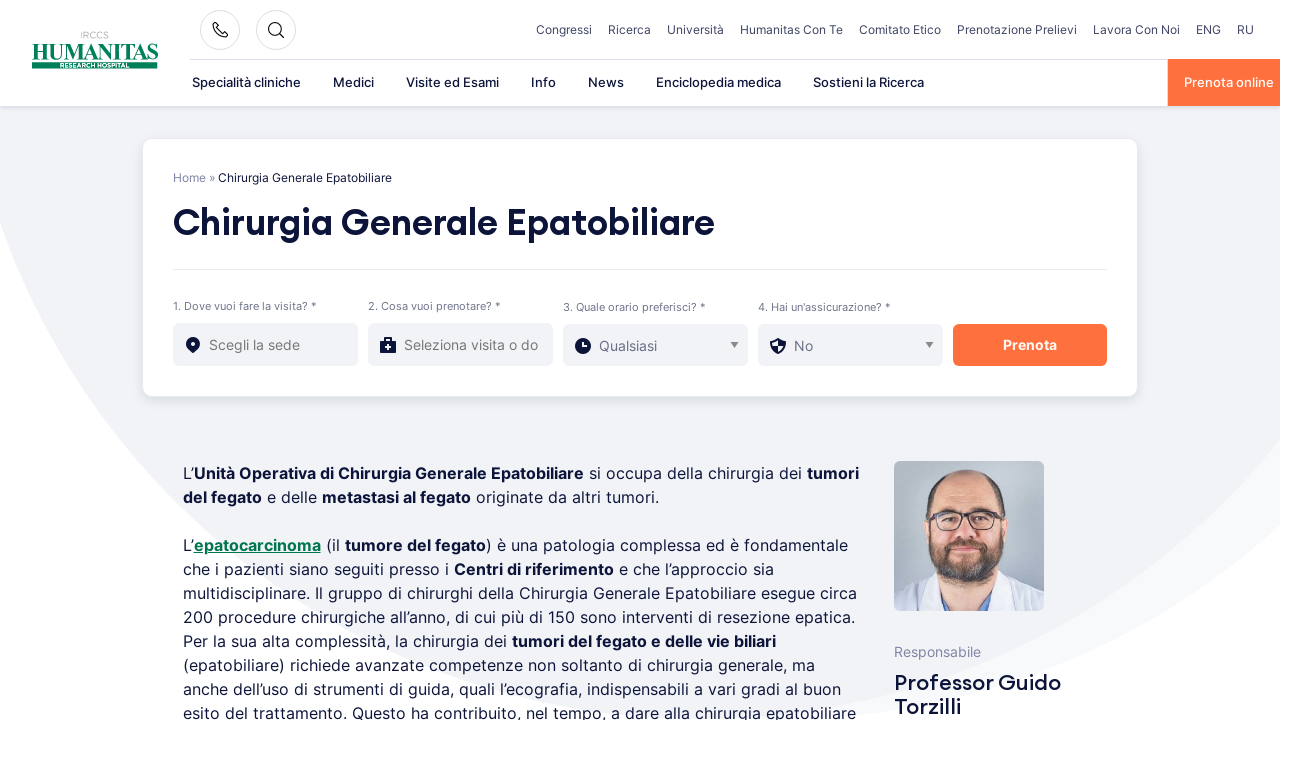

--- FILE ---
content_type: text/css
request_url: https://www.humanitas.it/wp-content/cache/background-css/www.humanitas.it/wp-content/cache/min/1/wp-content/themes/hit-theme/assets/css/site.css?ver=1765405420&wpr_t=1769070238
body_size: 27216
content:
@charset "UTF-8";
/*!
Theme Name: Humanitas.it Theme
Theme URI: http://webiz.team
Author: Webiz Team
Author URI: https://webiz.team/
Description: Main Humanitas.it theme. It's based on new HMC theme.
Version: 1.1.2
License: GNU General Public License v2 or later
License URI: LICENSE
Text Domain: hit
Tags: custom-background, custom-logo, custom-menu, featured-images, threaded-comments, translation-ready

This theme, like WordPress, is licensed under the GPL.
*/
@font-face{font-family:"Inter";font-display:swap;src:url(../../../../../../../../../../../../themes/hit-theme/assets/fonts/Inter-Regular.otf?v=1.0) format("opentype");font-display:fallback;font-weight:400}@font-face{font-family:"Inter";font-display:swap;src:url(../../../../../../../../../../../../themes/hit-theme/assets/fonts/Inter-Medium.otf?v=1.0) format("opentype");font-display:fallback;font-weight:500}@font-face{font-family:"Inter";font-display:swap;src:url(../../../../../../../../../../../../themes/hit-theme/assets/fonts/Inter-Semibold.otf?v=1.0) format("opentype");font-display:fallback;font-weight:600}@font-face{font-family:"Inter";font-display:swap;src:url(../../../../../../../../../../../../themes/hit-theme/assets/fonts/Inter-Bold.otf?v=1.0) format("opentype");font-display:fallback;font-weight:700}@font-face{font-family:"Euclid";font-display:swap;src:url(../../../../../../../../../../../../themes/hit-theme/assets/fonts/EuclidCircularALight.woff?v=1.0) format("woff");font-weight:300}@font-face{font-family:"Euclid";font-display:swap;src:url(../../../../../../../../../../../../themes/hit-theme/assets/fonts/EuclidCircularAMedium.woff?v=1.0) format("woff");font-weight:500}@font-face{font-family:"Euclid";font-display:swap;src:url(../../../../../../../../../../../../themes/hit-theme/assets/fonts/EuclidCircularASemibold.woff?v=1.0) format("woff");font-weight:600}html{line-height:1.15;-webkit-text-size-adjust:100%}body{margin:0;overflow-x:hidden}h1{font-size:2em;margin:.67em 0}hr{-webkit-box-sizing:content-box;box-sizing:content-box;height:0;overflow:visible}pre{font-family:monospace,monospace;font-size:1em}a{background-color:transparent}abbr[title]{border-bottom:none;text-decoration:underline;-webkit-text-decoration:underline dotted;text-decoration:underline dotted}b,strong{font-weight:bolder}code,kbd,samp{font-family:monospace,monospace;font-size:1em}small{font-size:80%}sub,sup{font-size:75%;line-height:0;position:relative;vertical-align:baseline}sub{bottom:-.25em}sup{top:-.5em}img{border-style:none}button,input,optgroup,select,textarea{font-family:inherit;font-size:100%;line-height:1.15;margin:0}button,input{overflow:visible}button,select{text-transform:none}button,[type="button"],[type="reset"],[type="submit"]{-webkit-appearance:button}button::-moz-focus-inner,[type="button"]::-moz-focus-inner,[type="reset"]::-moz-focus-inner,[type="submit"]::-moz-focus-inner{border-style:none;padding:0}button:-moz-focusring,[type="button"]:-moz-focusring,[type="reset"]:-moz-focusring,[type="submit"]:-moz-focusring{outline:1px dotted ButtonText}fieldset{padding:.35em .75em .625em}legend{-webkit-box-sizing:border-box;box-sizing:border-box;color:inherit;display:table;max-width:100%;padding:0;white-space:normal}progress{vertical-align:baseline}textarea{overflow:auto}[type="checkbox"],[type="radio"]{-webkit-box-sizing:border-box;box-sizing:border-box;padding:0}[type="number"]::-webkit-inner-spin-button,[type="number"]::-webkit-outer-spin-button{height:auto}[type="search"]{-webkit-appearance:textfield;outline-offset:-2px}[type="search"]::-webkit-search-decoration{-webkit-appearance:none}::-webkit-file-upload-button{-webkit-appearance:button;font:inherit}details{display:block}summary{display:list-item}template{display:none}[hidden]{display:none}.wrapper{-webkit-box-sizing:border-box;box-sizing:border-box;max-width:1200px;margin:0 auto}.container-fluid{margin-right:auto;margin-left:auto;padding-right:2rem;padding-left:2rem}.row{-webkit-box-sizing:border-box;box-sizing:border-box;display:-webkit-box;display:-moz-flex;display:-ms-flexbox;display:flex;-webkit-box-flex:0;-moz-flex:0 1 auto;-ms-flex:0 1 auto;flex:0 1 auto;-webkit-box-direction:normal;-webkit-box-orient:horizontal;-moz-flex-direction:row;-ms-flex-direction:row;flex-direction:row;-ms-flex-wrap:wrap;flex-wrap:wrap;margin-right:-10px;margin-left:-10px}.row.reverse{-webkit-box-direction:reverse;-webkit-box-orient:horizontal;-moz-flex-direction:row-reverse;-ms-flex-direction:row-reverse;flex-direction:row-reverse}@media only screen and (max-width:46rem){.row.reverse-xs{-webkit-box-direction:reverse;-webkit-box-orient:vertical;-moz-flex-direction:column-reverse;-ms-flex-direction:column-reverse;flex-direction:column-reverse}}.col.reverse{-webkit-box-direction:reverse;-webkit-box-orient:vertical;-moz-flex-direction:column-reverse;-ms-flex-direction:column-reverse;flex-direction:column-reverse}.col-xs{-webkit-box-sizing:border-box;box-sizing:border-box;-webkit-box-flex:0;-moz-flex-grow:0;-ms-flex-positive:0;flex-grow:0;-ms-flex-negative:0;flex-shrink:0;padding-right:10px;padding-left:10px;-ms-flex-preferred-size:auto;flex-basis:auto}.col-xs-1{-webkit-box-sizing:border-box;box-sizing:border-box;-webkit-box-flex:0;-moz-flex-grow:0;-ms-flex-positive:0;flex-grow:0;-ms-flex-negative:0;flex-shrink:0;padding-right:10px;padding-left:10px;-ms-flex-preferred-size:8.33333%;flex-basis:8.33333%;max-width:8.33333%}.col-xs-2{-webkit-box-sizing:border-box;box-sizing:border-box;-webkit-box-flex:0;-moz-flex-grow:0;-ms-flex-positive:0;flex-grow:0;-ms-flex-negative:0;flex-shrink:0;padding-right:10px;padding-left:10px;-ms-flex-preferred-size:16.66667%;flex-basis:16.66667%;max-width:16.66667%}.col-xs-3{-webkit-box-sizing:border-box;box-sizing:border-box;-webkit-box-flex:0;-moz-flex-grow:0;-ms-flex-positive:0;flex-grow:0;-ms-flex-negative:0;flex-shrink:0;padding-right:10px;padding-left:10px;-ms-flex-preferred-size:25%;flex-basis:25%;max-width:25%}.col-xs-4{-webkit-box-sizing:border-box;box-sizing:border-box;-webkit-box-flex:0;-moz-flex-grow:0;-ms-flex-positive:0;flex-grow:0;-ms-flex-negative:0;flex-shrink:0;padding-right:10px;padding-left:10px;-ms-flex-preferred-size:33.33333%;flex-basis:33.33333%;max-width:33.33333%}.col-xs-5{-webkit-box-sizing:border-box;box-sizing:border-box;-webkit-box-flex:0;-moz-flex-grow:0;-ms-flex-positive:0;flex-grow:0;-ms-flex-negative:0;flex-shrink:0;padding-right:10px;padding-left:10px;-ms-flex-preferred-size:41.66667%;flex-basis:41.66667%;max-width:41.66667%}.col-xs-6{-webkit-box-sizing:border-box;box-sizing:border-box;-webkit-box-flex:0;-moz-flex-grow:0;-ms-flex-positive:0;flex-grow:0;-ms-flex-negative:0;flex-shrink:0;padding-right:10px;padding-left:10px;-ms-flex-preferred-size:50%;flex-basis:50%;max-width:50%}.col-xs-7{-webkit-box-sizing:border-box;box-sizing:border-box;-webkit-box-flex:0;-moz-flex-grow:0;-ms-flex-positive:0;flex-grow:0;-ms-flex-negative:0;flex-shrink:0;padding-right:10px;padding-left:10px;-ms-flex-preferred-size:58.33333%;flex-basis:58.33333%;max-width:58.33333%}.col-xs-8{-webkit-box-sizing:border-box;box-sizing:border-box;-webkit-box-flex:0;-moz-flex-grow:0;-ms-flex-positive:0;flex-grow:0;-ms-flex-negative:0;flex-shrink:0;padding-right:10px;padding-left:10px;-ms-flex-preferred-size:66.66667%;flex-basis:66.66667%;max-width:66.66667%}.col-xs-9{-webkit-box-sizing:border-box;box-sizing:border-box;-webkit-box-flex:0;-moz-flex-grow:0;-ms-flex-positive:0;flex-grow:0;-ms-flex-negative:0;flex-shrink:0;padding-right:10px;padding-left:10px;-ms-flex-preferred-size:75%;flex-basis:75%;max-width:75%}.col-xs-10{-webkit-box-sizing:border-box;box-sizing:border-box;-webkit-box-flex:0;-moz-flex-grow:0;-ms-flex-positive:0;flex-grow:0;-ms-flex-negative:0;flex-shrink:0;padding-right:10px;padding-left:10px;-ms-flex-preferred-size:83.33333%;flex-basis:83.33333%;max-width:83.33333%}.col-xs-11{-webkit-box-sizing:border-box;box-sizing:border-box;-webkit-box-flex:0;-moz-flex-grow:0;-ms-flex-positive:0;flex-grow:0;-ms-flex-negative:0;flex-shrink:0;padding-right:10px;padding-left:10px;-ms-flex-preferred-size:91.66667%;flex-basis:91.66667%;max-width:91.66667%}.col-xs-12{-webkit-box-sizing:border-box;box-sizing:border-box;-webkit-box-flex:0;-moz-flex-grow:0;-ms-flex-positive:0;flex-grow:0;-ms-flex-negative:0;flex-shrink:0;padding-right:10px;padding-left:10px;-ms-flex-preferred-size:100%;flex-basis:100%;max-width:100%}.col-xs-offset-0{-webkit-box-sizing:border-box;box-sizing:border-box;-webkit-box-flex:0;-moz-flex-grow:0;-ms-flex-positive:0;flex-grow:0;-ms-flex-negative:0;flex-shrink:0;padding-right:10px;padding-left:10px;margin-left:0}.col-xs-offset-1{-webkit-box-sizing:border-box;box-sizing:border-box;-webkit-box-flex:0;-moz-flex-grow:0;-ms-flex-positive:0;flex-grow:0;-ms-flex-negative:0;flex-shrink:0;padding-right:10px;padding-left:10px;margin-left:8.33333%}.col-xs-offset-2{-webkit-box-sizing:border-box;box-sizing:border-box;-webkit-box-flex:0;-moz-flex-grow:0;-ms-flex-positive:0;flex-grow:0;-ms-flex-negative:0;flex-shrink:0;padding-right:10px;padding-left:10px;margin-left:16.66667%}.col-xs-offset-3{-webkit-box-sizing:border-box;box-sizing:border-box;-webkit-box-flex:0;-moz-flex-grow:0;-ms-flex-positive:0;flex-grow:0;-ms-flex-negative:0;flex-shrink:0;padding-right:10px;padding-left:10px;margin-left:25%}.col-xs-offset-4{-webkit-box-sizing:border-box;box-sizing:border-box;-webkit-box-flex:0;-moz-flex-grow:0;-ms-flex-positive:0;flex-grow:0;-ms-flex-negative:0;flex-shrink:0;padding-right:10px;padding-left:10px;margin-left:33.33333%}.col-xs-offset-5{-webkit-box-sizing:border-box;box-sizing:border-box;-webkit-box-flex:0;-moz-flex-grow:0;-ms-flex-positive:0;flex-grow:0;-ms-flex-negative:0;flex-shrink:0;padding-right:10px;padding-left:10px;margin-left:41.66667%}.col-xs-offset-6{-webkit-box-sizing:border-box;box-sizing:border-box;-webkit-box-flex:0;-moz-flex-grow:0;-ms-flex-positive:0;flex-grow:0;-ms-flex-negative:0;flex-shrink:0;padding-right:10px;padding-left:10px;margin-left:50%}.col-xs-offset-7{-webkit-box-sizing:border-box;box-sizing:border-box;-webkit-box-flex:0;-moz-flex-grow:0;-ms-flex-positive:0;flex-grow:0;-ms-flex-negative:0;flex-shrink:0;padding-right:10px;padding-left:10px;margin-left:58.33333%}.col-xs-offset-8{-webkit-box-sizing:border-box;box-sizing:border-box;-webkit-box-flex:0;-moz-flex-grow:0;-ms-flex-positive:0;flex-grow:0;-ms-flex-negative:0;flex-shrink:0;padding-right:10px;padding-left:10px;margin-left:66.66667%}.col-xs-offset-9{-webkit-box-sizing:border-box;box-sizing:border-box;-webkit-box-flex:0;-moz-flex-grow:0;-ms-flex-positive:0;flex-grow:0;-ms-flex-negative:0;flex-shrink:0;padding-right:10px;padding-left:10px;margin-left:75%}.col-xs-offset-10{-webkit-box-sizing:border-box;box-sizing:border-box;-webkit-box-flex:0;-moz-flex-grow:0;-ms-flex-positive:0;flex-grow:0;-ms-flex-negative:0;flex-shrink:0;padding-right:10px;padding-left:10px;margin-left:83.33333%}.col-xs-offset-11{-webkit-box-sizing:border-box;box-sizing:border-box;-webkit-box-flex:0;-moz-flex-grow:0;-ms-flex-positive:0;flex-grow:0;-ms-flex-negative:0;flex-shrink:0;padding-right:10px;padding-left:10px;margin-left:91.66667%}.col-xs-offset-12{-webkit-box-sizing:border-box;box-sizing:border-box;-webkit-box-flex:0;-moz-flex-grow:0;-ms-flex-positive:0;flex-grow:0;-ms-flex-negative:0;flex-shrink:0;padding-right:10px;padding-left:10px;margin-left:100%}.col-xs{-webkit-box-flex:1;-moz-flex-grow:1;-ms-flex-positive:1;flex-grow:1;-ms-flex-preferred-size:0;flex-basis:0%;max-width:100%}.start-xs{-webkit-box-pack:start;-ms-flex-pack:start;-moz-justify-content:flex-start;justify-content:flex-start;text-align:left}.center-xs{-webkit-box-pack:center;-ms-flex-pack:center;-moz-justify-content:center;justify-content:center;text-align:center}.end-xs{-webkit-box-pack:end;-ms-flex-pack:end;-moz-justify-content:flex-end;justify-content:flex-end;text-align:right}.top-xs{-webkit-box-align:start;-ms-flex-align:start;-moz-align-items:flex-start;align-items:flex-start}.middle-xs{-webkit-box-align:center;-ms-flex-align:center;-moz-align-items:center;align-items:center}.bottom-xs{-webkit-box-align:end;-ms-flex-align:end;-moz-align-items:flex-end;align-items:flex-end}.around-xs{-ms-flex-pack:distribute;-moz-justify-content:space-around;justify-content:space-around}.between-xs{-webkit-box-pack:justify;-ms-flex-pack:justify;-moz-justify-content:space-between;justify-content:space-between}.first-xs{-webkit-box-ordinal-group:0;-ms-flex-order:-1;order:-1}.last-xs{-webkit-box-ordinal-group:2;-ms-flex-order:1;order:1}@media only screen and (min-width:48em){.col-sm{-webkit-box-sizing:border-box;box-sizing:border-box;-webkit-box-flex:0;-moz-flex-grow:0;-ms-flex-positive:0;flex-grow:0;-ms-flex-negative:0;flex-shrink:0;padding-right:10px;padding-left:10px;-ms-flex-preferred-size:auto;flex-basis:auto}.col-sm-1{-webkit-box-sizing:border-box;box-sizing:border-box;-webkit-box-flex:0;-moz-flex-grow:0;-ms-flex-positive:0;flex-grow:0;-ms-flex-negative:0;flex-shrink:0;padding-right:10px;padding-left:10px;-ms-flex-preferred-size:8.33333%;flex-basis:8.33333%;max-width:8.33333%}.col-sm-2{-webkit-box-sizing:border-box;box-sizing:border-box;-webkit-box-flex:0;-moz-flex-grow:0;-ms-flex-positive:0;flex-grow:0;-ms-flex-negative:0;flex-shrink:0;padding-right:10px;padding-left:10px;-ms-flex-preferred-size:16.66667%;flex-basis:16.66667%;max-width:16.66667%}.col-sm-3{-webkit-box-sizing:border-box;box-sizing:border-box;-webkit-box-flex:0;-moz-flex-grow:0;-ms-flex-positive:0;flex-grow:0;-ms-flex-negative:0;flex-shrink:0;padding-right:10px;padding-left:10px;-ms-flex-preferred-size:25%;flex-basis:25%;max-width:25%}.col-sm-4{-webkit-box-sizing:border-box;box-sizing:border-box;-webkit-box-flex:0;-moz-flex-grow:0;-ms-flex-positive:0;flex-grow:0;-ms-flex-negative:0;flex-shrink:0;padding-right:10px;padding-left:10px;-ms-flex-preferred-size:33.33333%;flex-basis:33.33333%;max-width:33.33333%}.col-sm-5{-webkit-box-sizing:border-box;box-sizing:border-box;-webkit-box-flex:0;-moz-flex-grow:0;-ms-flex-positive:0;flex-grow:0;-ms-flex-negative:0;flex-shrink:0;padding-right:10px;padding-left:10px;-ms-flex-preferred-size:41.66667%;flex-basis:41.66667%;max-width:41.66667%}.col-sm-6{-webkit-box-sizing:border-box;box-sizing:border-box;-webkit-box-flex:0;-moz-flex-grow:0;-ms-flex-positive:0;flex-grow:0;-ms-flex-negative:0;flex-shrink:0;padding-right:10px;padding-left:10px;-ms-flex-preferred-size:50%;flex-basis:50%;max-width:50%}.col-sm-7{-webkit-box-sizing:border-box;box-sizing:border-box;-webkit-box-flex:0;-moz-flex-grow:0;-ms-flex-positive:0;flex-grow:0;-ms-flex-negative:0;flex-shrink:0;padding-right:10px;padding-left:10px;-ms-flex-preferred-size:58.33333%;flex-basis:58.33333%;max-width:58.33333%}.col-sm-8{-webkit-box-sizing:border-box;box-sizing:border-box;-webkit-box-flex:0;-moz-flex-grow:0;-ms-flex-positive:0;flex-grow:0;-ms-flex-negative:0;flex-shrink:0;padding-right:10px;padding-left:10px;-ms-flex-preferred-size:66.66667%;flex-basis:66.66667%;max-width:66.66667%}.col-sm-9{-webkit-box-sizing:border-box;box-sizing:border-box;-webkit-box-flex:0;-moz-flex-grow:0;-ms-flex-positive:0;flex-grow:0;-ms-flex-negative:0;flex-shrink:0;padding-right:10px;padding-left:10px;-ms-flex-preferred-size:75%;flex-basis:75%;max-width:75%}.col-sm-10{-webkit-box-sizing:border-box;box-sizing:border-box;-webkit-box-flex:0;-moz-flex-grow:0;-ms-flex-positive:0;flex-grow:0;-ms-flex-negative:0;flex-shrink:0;padding-right:10px;padding-left:10px;-ms-flex-preferred-size:83.33333%;flex-basis:83.33333%;max-width:83.33333%}.col-sm-11{-webkit-box-sizing:border-box;box-sizing:border-box;-webkit-box-flex:0;-moz-flex-grow:0;-ms-flex-positive:0;flex-grow:0;-ms-flex-negative:0;flex-shrink:0;padding-right:10px;padding-left:10px;-ms-flex-preferred-size:91.66667%;flex-basis:91.66667%;max-width:91.66667%}.col-sm-12{-webkit-box-sizing:border-box;box-sizing:border-box;-webkit-box-flex:0;-moz-flex-grow:0;-ms-flex-positive:0;flex-grow:0;-ms-flex-negative:0;flex-shrink:0;padding-right:10px;padding-left:10px;-ms-flex-preferred-size:100%;flex-basis:100%;max-width:100%}.col-sm-offset-0{-webkit-box-sizing:border-box;box-sizing:border-box;-webkit-box-flex:0;-moz-flex-grow:0;-ms-flex-positive:0;flex-grow:0;-ms-flex-negative:0;flex-shrink:0;padding-right:10px;padding-left:10px;margin-left:0}.col-sm-offset-1{-webkit-box-sizing:border-box;box-sizing:border-box;-webkit-box-flex:0;-moz-flex-grow:0;-ms-flex-positive:0;flex-grow:0;-ms-flex-negative:0;flex-shrink:0;padding-right:10px;padding-left:10px;margin-left:8.33333%}.col-sm-offset-2{-webkit-box-sizing:border-box;box-sizing:border-box;-webkit-box-flex:0;-moz-flex-grow:0;-ms-flex-positive:0;flex-grow:0;-ms-flex-negative:0;flex-shrink:0;padding-right:10px;padding-left:10px;margin-left:16.66667%}.col-sm-offset-3{-webkit-box-sizing:border-box;box-sizing:border-box;-webkit-box-flex:0;-moz-flex-grow:0;-ms-flex-positive:0;flex-grow:0;-ms-flex-negative:0;flex-shrink:0;padding-right:10px;padding-left:10px;margin-left:25%}.col-sm-offset-4{-webkit-box-sizing:border-box;box-sizing:border-box;-webkit-box-flex:0;-moz-flex-grow:0;-ms-flex-positive:0;flex-grow:0;-ms-flex-negative:0;flex-shrink:0;padding-right:10px;padding-left:10px;margin-left:33.33333%}.col-sm-offset-5{-webkit-box-sizing:border-box;box-sizing:border-box;-webkit-box-flex:0;-moz-flex-grow:0;-ms-flex-positive:0;flex-grow:0;-ms-flex-negative:0;flex-shrink:0;padding-right:10px;padding-left:10px;margin-left:41.66667%}.col-sm-offset-6{-webkit-box-sizing:border-box;box-sizing:border-box;-webkit-box-flex:0;-moz-flex-grow:0;-ms-flex-positive:0;flex-grow:0;-ms-flex-negative:0;flex-shrink:0;padding-right:10px;padding-left:10px;margin-left:50%}.col-sm-offset-7{-webkit-box-sizing:border-box;box-sizing:border-box;-webkit-box-flex:0;-moz-flex-grow:0;-ms-flex-positive:0;flex-grow:0;-ms-flex-negative:0;flex-shrink:0;padding-right:10px;padding-left:10px;margin-left:58.33333%}.col-sm-offset-8{-webkit-box-sizing:border-box;box-sizing:border-box;-webkit-box-flex:0;-moz-flex-grow:0;-ms-flex-positive:0;flex-grow:0;-ms-flex-negative:0;flex-shrink:0;padding-right:10px;padding-left:10px;margin-left:66.66667%}.col-sm-offset-9{-webkit-box-sizing:border-box;box-sizing:border-box;-webkit-box-flex:0;-moz-flex-grow:0;-ms-flex-positive:0;flex-grow:0;-ms-flex-negative:0;flex-shrink:0;padding-right:10px;padding-left:10px;margin-left:75%}.col-sm-offset-10{-webkit-box-sizing:border-box;box-sizing:border-box;-webkit-box-flex:0;-moz-flex-grow:0;-ms-flex-positive:0;flex-grow:0;-ms-flex-negative:0;flex-shrink:0;padding-right:10px;padding-left:10px;margin-left:83.33333%}.col-sm-offset-11{-webkit-box-sizing:border-box;box-sizing:border-box;-webkit-box-flex:0;-moz-flex-grow:0;-ms-flex-positive:0;flex-grow:0;-ms-flex-negative:0;flex-shrink:0;padding-right:10px;padding-left:10px;margin-left:91.66667%}.col-sm-offset-12{-webkit-box-sizing:border-box;box-sizing:border-box;-webkit-box-flex:0;-moz-flex-grow:0;-ms-flex-positive:0;flex-grow:0;-ms-flex-negative:0;flex-shrink:0;padding-right:10px;padding-left:10px;margin-left:100%}.col-sm{-webkit-box-flex:1;-moz-flex-grow:1;-ms-flex-positive:1;flex-grow:1;-ms-flex-preferred-size:0;flex-basis:0%;max-width:100%}.start-sm{-webkit-box-pack:start;-ms-flex-pack:start;-moz-justify-content:flex-start;justify-content:flex-start;text-align:left}.center-sm{-webkit-box-pack:center;-ms-flex-pack:center;-moz-justify-content:center;justify-content:center;text-align:center}.end-sm{-webkit-box-pack:end;-ms-flex-pack:end;-moz-justify-content:flex-end;justify-content:flex-end;text-align:right}.top-sm{-webkit-box-align:start;-ms-flex-align:start;-moz-align-items:flex-start;align-items:flex-start}.middle-sm{-webkit-box-align:center;-ms-flex-align:center;-moz-align-items:center;align-items:center}.bottom-sm{-webkit-box-align:end;-ms-flex-align:end;-moz-align-items:flex-end;align-items:flex-end}.around-sm{-ms-flex-pack:distribute;-moz-justify-content:space-around;justify-content:space-around}.between-sm{-webkit-box-pack:justify;-ms-flex-pack:justify;-moz-justify-content:space-between;justify-content:space-between}.first-sm{-webkit-box-ordinal-group:0;-ms-flex-order:-1;order:-1}.last-sm{-webkit-box-ordinal-group:2;-ms-flex-order:1;order:1}}@media only screen and (min-width:62em){.col-md{-webkit-box-sizing:border-box;box-sizing:border-box;-webkit-box-flex:0;-moz-flex-grow:0;-ms-flex-positive:0;flex-grow:0;-ms-flex-negative:0;flex-shrink:0;padding-right:10px;padding-left:10px;-ms-flex-preferred-size:auto;flex-basis:auto}.col-md-1{-webkit-box-sizing:border-box;box-sizing:border-box;-webkit-box-flex:0;-moz-flex-grow:0;-ms-flex-positive:0;flex-grow:0;-ms-flex-negative:0;flex-shrink:0;padding-right:10px;padding-left:10px;-ms-flex-preferred-size:8.33333%;flex-basis:8.33333%;max-width:8.33333%}.col-md-2{-webkit-box-sizing:border-box;box-sizing:border-box;-webkit-box-flex:0;-moz-flex-grow:0;-ms-flex-positive:0;flex-grow:0;-ms-flex-negative:0;flex-shrink:0;padding-right:10px;padding-left:10px;-ms-flex-preferred-size:16.66667%;flex-basis:16.66667%;max-width:16.66667%}.col-md-3{-webkit-box-sizing:border-box;box-sizing:border-box;-webkit-box-flex:0;-moz-flex-grow:0;-ms-flex-positive:0;flex-grow:0;-ms-flex-negative:0;flex-shrink:0;padding-right:10px;padding-left:10px;-ms-flex-preferred-size:25%;flex-basis:25%;max-width:25%}.col-md-4{-webkit-box-sizing:border-box;box-sizing:border-box;-webkit-box-flex:0;-moz-flex-grow:0;-ms-flex-positive:0;flex-grow:0;-ms-flex-negative:0;flex-shrink:0;padding-right:10px;padding-left:10px;-ms-flex-preferred-size:33.33333%;flex-basis:33.33333%;max-width:33.33333%}.col-md-5{-webkit-box-sizing:border-box;box-sizing:border-box;-webkit-box-flex:0;-moz-flex-grow:0;-ms-flex-positive:0;flex-grow:0;-ms-flex-negative:0;flex-shrink:0;padding-right:10px;padding-left:10px;-ms-flex-preferred-size:41.66667%;flex-basis:41.66667%;max-width:41.66667%}.col-md-6{-webkit-box-sizing:border-box;box-sizing:border-box;-webkit-box-flex:0;-moz-flex-grow:0;-ms-flex-positive:0;flex-grow:0;-ms-flex-negative:0;flex-shrink:0;padding-right:10px;padding-left:10px;-ms-flex-preferred-size:50%;flex-basis:50%;max-width:50%}.col-md-7{-webkit-box-sizing:border-box;box-sizing:border-box;-webkit-box-flex:0;-moz-flex-grow:0;-ms-flex-positive:0;flex-grow:0;-ms-flex-negative:0;flex-shrink:0;padding-right:10px;padding-left:10px;-ms-flex-preferred-size:58.33333%;flex-basis:58.33333%;max-width:58.33333%}.col-md-8{-webkit-box-sizing:border-box;box-sizing:border-box;-webkit-box-flex:0;-moz-flex-grow:0;-ms-flex-positive:0;flex-grow:0;-ms-flex-negative:0;flex-shrink:0;padding-right:10px;padding-left:10px;-ms-flex-preferred-size:66.66667%;flex-basis:66.66667%;max-width:66.66667%}.col-md-9{-webkit-box-sizing:border-box;box-sizing:border-box;-webkit-box-flex:0;-moz-flex-grow:0;-ms-flex-positive:0;flex-grow:0;-ms-flex-negative:0;flex-shrink:0;padding-right:10px;padding-left:10px;-ms-flex-preferred-size:75%;flex-basis:75%;max-width:75%}.col-md-10{-webkit-box-sizing:border-box;box-sizing:border-box;-webkit-box-flex:0;-moz-flex-grow:0;-ms-flex-positive:0;flex-grow:0;-ms-flex-negative:0;flex-shrink:0;padding-right:10px;padding-left:10px;-ms-flex-preferred-size:83.33333%;flex-basis:83.33333%;max-width:83.33333%}.col-md-11{-webkit-box-sizing:border-box;box-sizing:border-box;-webkit-box-flex:0;-moz-flex-grow:0;-ms-flex-positive:0;flex-grow:0;-ms-flex-negative:0;flex-shrink:0;padding-right:10px;padding-left:10px;-ms-flex-preferred-size:91.66667%;flex-basis:91.66667%;max-width:91.66667%}.col-md-12{-webkit-box-sizing:border-box;box-sizing:border-box;-webkit-box-flex:0;-moz-flex-grow:0;-ms-flex-positive:0;flex-grow:0;-ms-flex-negative:0;flex-shrink:0;padding-right:10px;padding-left:10px;-ms-flex-preferred-size:100%;flex-basis:100%;max-width:100%}.col-md-offset-0{-webkit-box-sizing:border-box;box-sizing:border-box;-webkit-box-flex:0;-moz-flex-grow:0;-ms-flex-positive:0;flex-grow:0;-ms-flex-negative:0;flex-shrink:0;padding-right:10px;padding-left:10px;margin-left:0}.col-md-offset-1{-webkit-box-sizing:border-box;box-sizing:border-box;-webkit-box-flex:0;-moz-flex-grow:0;-ms-flex-positive:0;flex-grow:0;-ms-flex-negative:0;flex-shrink:0;padding-right:10px;padding-left:10px;margin-left:8.33333%}.col-md-offset-2{-webkit-box-sizing:border-box;box-sizing:border-box;-webkit-box-flex:0;-moz-flex-grow:0;-ms-flex-positive:0;flex-grow:0;-ms-flex-negative:0;flex-shrink:0;padding-right:10px;padding-left:10px;margin-left:16.66667%}.col-md-offset-3{-webkit-box-sizing:border-box;box-sizing:border-box;-webkit-box-flex:0;-moz-flex-grow:0;-ms-flex-positive:0;flex-grow:0;-ms-flex-negative:0;flex-shrink:0;padding-right:10px;padding-left:10px;margin-left:25%}.col-md-offset-4{-webkit-box-sizing:border-box;box-sizing:border-box;-webkit-box-flex:0;-moz-flex-grow:0;-ms-flex-positive:0;flex-grow:0;-ms-flex-negative:0;flex-shrink:0;padding-right:10px;padding-left:10px;margin-left:33.33333%}.col-md-offset-5{-webkit-box-sizing:border-box;box-sizing:border-box;-webkit-box-flex:0;-moz-flex-grow:0;-ms-flex-positive:0;flex-grow:0;-ms-flex-negative:0;flex-shrink:0;padding-right:10px;padding-left:10px;margin-left:41.66667%}.col-md-offset-6{-webkit-box-sizing:border-box;box-sizing:border-box;-webkit-box-flex:0;-moz-flex-grow:0;-ms-flex-positive:0;flex-grow:0;-ms-flex-negative:0;flex-shrink:0;padding-right:10px;padding-left:10px;margin-left:50%}.col-md-offset-7{-webkit-box-sizing:border-box;box-sizing:border-box;-webkit-box-flex:0;-moz-flex-grow:0;-ms-flex-positive:0;flex-grow:0;-ms-flex-negative:0;flex-shrink:0;padding-right:10px;padding-left:10px;margin-left:58.33333%}.col-md-offset-8{-webkit-box-sizing:border-box;box-sizing:border-box;-webkit-box-flex:0;-moz-flex-grow:0;-ms-flex-positive:0;flex-grow:0;-ms-flex-negative:0;flex-shrink:0;padding-right:10px;padding-left:10px;margin-left:66.66667%}.col-md-offset-9{-webkit-box-sizing:border-box;box-sizing:border-box;-webkit-box-flex:0;-moz-flex-grow:0;-ms-flex-positive:0;flex-grow:0;-ms-flex-negative:0;flex-shrink:0;padding-right:10px;padding-left:10px;margin-left:75%}.col-md-offset-10{-webkit-box-sizing:border-box;box-sizing:border-box;-webkit-box-flex:0;-moz-flex-grow:0;-ms-flex-positive:0;flex-grow:0;-ms-flex-negative:0;flex-shrink:0;padding-right:10px;padding-left:10px;margin-left:83.33333%}.col-md-offset-11{-webkit-box-sizing:border-box;box-sizing:border-box;-webkit-box-flex:0;-moz-flex-grow:0;-ms-flex-positive:0;flex-grow:0;-ms-flex-negative:0;flex-shrink:0;padding-right:10px;padding-left:10px;margin-left:91.66667%}.col-md-offset-12{-webkit-box-sizing:border-box;box-sizing:border-box;-webkit-box-flex:0;-moz-flex-grow:0;-ms-flex-positive:0;flex-grow:0;-ms-flex-negative:0;flex-shrink:0;padding-right:10px;padding-left:10px;margin-left:100%}.col-md{-webkit-box-flex:1;-moz-flex-grow:1;-ms-flex-positive:1;flex-grow:1;-ms-flex-preferred-size:0;flex-basis:0%;max-width:100%}.start-md{-webkit-box-pack:start;-ms-flex-pack:start;-moz-justify-content:flex-start;justify-content:flex-start;text-align:left}.center-md{-webkit-box-pack:center;-ms-flex-pack:center;-moz-justify-content:center;justify-content:center;text-align:center}.end-md{-webkit-box-pack:end;-ms-flex-pack:end;-moz-justify-content:flex-end;justify-content:flex-end;text-align:right}.top-md{-webkit-box-align:start;-ms-flex-align:start;-moz-align-items:flex-start;align-items:flex-start}.middle-md{-webkit-box-align:center;-ms-flex-align:center;-moz-align-items:center;align-items:center}.bottom-md{-webkit-box-align:end;-ms-flex-align:end;-moz-align-items:flex-end;align-items:flex-end}.around-md{-ms-flex-pack:distribute;-moz-justify-content:space-around;justify-content:space-around}.between-md{-webkit-box-pack:justify;-ms-flex-pack:justify;-moz-justify-content:space-between;justify-content:space-between}.first-md{-webkit-box-ordinal-group:0;-ms-flex-order:-1;order:-1}.last-md{-webkit-box-ordinal-group:2;-ms-flex-order:1;order:1}}@media only screen and (min-width:75em){.col-lg{-webkit-box-sizing:border-box;box-sizing:border-box;-webkit-box-flex:0;-moz-flex-grow:0;-ms-flex-positive:0;flex-grow:0;-ms-flex-negative:0;flex-shrink:0;padding-right:10px;padding-left:10px;-ms-flex-preferred-size:auto;flex-basis:auto}.col-lg-1{-webkit-box-sizing:border-box;box-sizing:border-box;-webkit-box-flex:0;-moz-flex-grow:0;-ms-flex-positive:0;flex-grow:0;-ms-flex-negative:0;flex-shrink:0;padding-right:10px;padding-left:10px;-ms-flex-preferred-size:8.33333%;flex-basis:8.33333%;max-width:8.33333%}.col-lg-2{-webkit-box-sizing:border-box;box-sizing:border-box;-webkit-box-flex:0;-moz-flex-grow:0;-ms-flex-positive:0;flex-grow:0;-ms-flex-negative:0;flex-shrink:0;padding-right:10px;padding-left:10px;-ms-flex-preferred-size:16.66667%;flex-basis:16.66667%;max-width:16.66667%}.col-lg-3{-webkit-box-sizing:border-box;box-sizing:border-box;-webkit-box-flex:0;-moz-flex-grow:0;-ms-flex-positive:0;flex-grow:0;-ms-flex-negative:0;flex-shrink:0;padding-right:10px;padding-left:10px;-ms-flex-preferred-size:25%;flex-basis:25%;max-width:25%}.col-lg-4{-webkit-box-sizing:border-box;box-sizing:border-box;-webkit-box-flex:0;-moz-flex-grow:0;-ms-flex-positive:0;flex-grow:0;-ms-flex-negative:0;flex-shrink:0;padding-right:10px;padding-left:10px;-ms-flex-preferred-size:33.33333%;flex-basis:33.33333%;max-width:33.33333%}.col-lg-5{-webkit-box-sizing:border-box;box-sizing:border-box;-webkit-box-flex:0;-moz-flex-grow:0;-ms-flex-positive:0;flex-grow:0;-ms-flex-negative:0;flex-shrink:0;padding-right:10px;padding-left:10px;-ms-flex-preferred-size:41.66667%;flex-basis:41.66667%;max-width:41.66667%}.col-lg-6{-webkit-box-sizing:border-box;box-sizing:border-box;-webkit-box-flex:0;-moz-flex-grow:0;-ms-flex-positive:0;flex-grow:0;-ms-flex-negative:0;flex-shrink:0;padding-right:10px;padding-left:10px;-ms-flex-preferred-size:50%;flex-basis:50%;max-width:50%}.col-lg-7{-webkit-box-sizing:border-box;box-sizing:border-box;-webkit-box-flex:0;-moz-flex-grow:0;-ms-flex-positive:0;flex-grow:0;-ms-flex-negative:0;flex-shrink:0;padding-right:10px;padding-left:10px;-ms-flex-preferred-size:58.33333%;flex-basis:58.33333%;max-width:58.33333%}.col-lg-8{-webkit-box-sizing:border-box;box-sizing:border-box;-webkit-box-flex:0;-moz-flex-grow:0;-ms-flex-positive:0;flex-grow:0;-ms-flex-negative:0;flex-shrink:0;padding-right:10px;padding-left:10px;-ms-flex-preferred-size:66.66667%;flex-basis:66.66667%;max-width:66.66667%}.col-lg-9{-webkit-box-sizing:border-box;box-sizing:border-box;-webkit-box-flex:0;-moz-flex-grow:0;-ms-flex-positive:0;flex-grow:0;-ms-flex-negative:0;flex-shrink:0;padding-right:10px;padding-left:10px;-ms-flex-preferred-size:75%;flex-basis:75%;max-width:75%}.col-lg-10{-webkit-box-sizing:border-box;box-sizing:border-box;-webkit-box-flex:0;-moz-flex-grow:0;-ms-flex-positive:0;flex-grow:0;-ms-flex-negative:0;flex-shrink:0;padding-right:10px;padding-left:10px;-ms-flex-preferred-size:83.33333%;flex-basis:83.33333%;max-width:83.33333%}.col-lg-11{-webkit-box-sizing:border-box;box-sizing:border-box;-webkit-box-flex:0;-moz-flex-grow:0;-ms-flex-positive:0;flex-grow:0;-ms-flex-negative:0;flex-shrink:0;padding-right:10px;padding-left:10px;-ms-flex-preferred-size:91.66667%;flex-basis:91.66667%;max-width:91.66667%}.col-lg-12{-webkit-box-sizing:border-box;box-sizing:border-box;-webkit-box-flex:0;-moz-flex-grow:0;-ms-flex-positive:0;flex-grow:0;-ms-flex-negative:0;flex-shrink:0;padding-right:10px;padding-left:10px;-ms-flex-preferred-size:100%;flex-basis:100%;max-width:100%}.col-lg-offset-0{-webkit-box-sizing:border-box;box-sizing:border-box;-webkit-box-flex:0;-moz-flex-grow:0;-ms-flex-positive:0;flex-grow:0;-ms-flex-negative:0;flex-shrink:0;padding-right:10px;padding-left:10px;margin-left:0}.col-lg-offset-1{-webkit-box-sizing:border-box;box-sizing:border-box;-webkit-box-flex:0;-moz-flex-grow:0;-ms-flex-positive:0;flex-grow:0;-ms-flex-negative:0;flex-shrink:0;padding-right:10px;padding-left:10px;margin-left:8.33333%}.col-lg-offset-2{-webkit-box-sizing:border-box;box-sizing:border-box;-webkit-box-flex:0;-moz-flex-grow:0;-ms-flex-positive:0;flex-grow:0;-ms-flex-negative:0;flex-shrink:0;padding-right:10px;padding-left:10px;margin-left:16.66667%}.col-lg-offset-3{-webkit-box-sizing:border-box;box-sizing:border-box;-webkit-box-flex:0;-moz-flex-grow:0;-ms-flex-positive:0;flex-grow:0;-ms-flex-negative:0;flex-shrink:0;padding-right:10px;padding-left:10px;margin-left:25%}.col-lg-offset-4{-webkit-box-sizing:border-box;box-sizing:border-box;-webkit-box-flex:0;-moz-flex-grow:0;-ms-flex-positive:0;flex-grow:0;-ms-flex-negative:0;flex-shrink:0;padding-right:10px;padding-left:10px;margin-left:33.33333%}.col-lg-offset-5{-webkit-box-sizing:border-box;box-sizing:border-box;-webkit-box-flex:0;-moz-flex-grow:0;-ms-flex-positive:0;flex-grow:0;-ms-flex-negative:0;flex-shrink:0;padding-right:10px;padding-left:10px;margin-left:41.66667%}.col-lg-offset-6{-webkit-box-sizing:border-box;box-sizing:border-box;-webkit-box-flex:0;-moz-flex-grow:0;-ms-flex-positive:0;flex-grow:0;-ms-flex-negative:0;flex-shrink:0;padding-right:10px;padding-left:10px;margin-left:50%}.col-lg-offset-7{-webkit-box-sizing:border-box;box-sizing:border-box;-webkit-box-flex:0;-moz-flex-grow:0;-ms-flex-positive:0;flex-grow:0;-ms-flex-negative:0;flex-shrink:0;padding-right:10px;padding-left:10px;margin-left:58.33333%}.col-lg-offset-8{-webkit-box-sizing:border-box;box-sizing:border-box;-webkit-box-flex:0;-moz-flex-grow:0;-ms-flex-positive:0;flex-grow:0;-ms-flex-negative:0;flex-shrink:0;padding-right:10px;padding-left:10px;margin-left:66.66667%}.col-lg-offset-9{-webkit-box-sizing:border-box;box-sizing:border-box;-webkit-box-flex:0;-moz-flex-grow:0;-ms-flex-positive:0;flex-grow:0;-ms-flex-negative:0;flex-shrink:0;padding-right:10px;padding-left:10px;margin-left:75%}.col-lg-offset-10{-webkit-box-sizing:border-box;box-sizing:border-box;-webkit-box-flex:0;-moz-flex-grow:0;-ms-flex-positive:0;flex-grow:0;-ms-flex-negative:0;flex-shrink:0;padding-right:10px;padding-left:10px;margin-left:83.33333%}.col-lg-offset-11{-webkit-box-sizing:border-box;box-sizing:border-box;-webkit-box-flex:0;-moz-flex-grow:0;-ms-flex-positive:0;flex-grow:0;-ms-flex-negative:0;flex-shrink:0;padding-right:10px;padding-left:10px;margin-left:91.66667%}.col-lg-offset-12{-webkit-box-sizing:border-box;box-sizing:border-box;-webkit-box-flex:0;-moz-flex-grow:0;-ms-flex-positive:0;flex-grow:0;-ms-flex-negative:0;flex-shrink:0;padding-right:10px;padding-left:10px;margin-left:100%}.col-lg{-webkit-box-flex:1;-moz-flex-grow:1;-ms-flex-positive:1;flex-grow:1;-ms-flex-preferred-size:0;flex-basis:0%;max-width:100%}.start-lg{-webkit-box-pack:start;-ms-flex-pack:start;-moz-justify-content:flex-start;justify-content:flex-start;text-align:left}.center-lg{-webkit-box-pack:center;-ms-flex-pack:center;-moz-justify-content:center;justify-content:center;text-align:center}.end-lg{-webkit-box-pack:end;-ms-flex-pack:end;-moz-justify-content:flex-end;justify-content:flex-end;text-align:right}.top-lg{-webkit-box-align:start;-ms-flex-align:start;-moz-align-items:flex-start;align-items:flex-start}.middle-lg{-webkit-box-align:center;-ms-flex-align:center;-moz-align-items:center;align-items:center}.bottom-lg{-webkit-box-align:end;-ms-flex-align:end;-moz-align-items:flex-end;align-items:flex-end}.around-lg{-ms-flex-pack:distribute;-moz-justify-content:space-around;justify-content:space-around}.between-lg{-webkit-box-pack:justify;-ms-flex-pack:justify;-moz-justify-content:space-between;justify-content:space-between}.first-lg{-webkit-box-ordinal-group:0;-ms-flex-order:-1;order:-1}.last-lg{-webkit-box-ordinal-group:2;-ms-flex-order:1;order:1}}@media only screen and (min-width:62em){.col-md-30{-moz-flex-grow:0;-webkit-box-flex:0;-ms-flex-positive:0;flex-grow:0;-ms-flex-preferred-size:30%;flex-basis:30%;max-width:30%;-webkit-box-sizing:border-box;box-sizing:border-box;-ms-flex-negative:0;flex-shrink:0}.col-md-11{-moz-flex-grow:0;-webkit-box-flex:0;-ms-flex-positive:0;flex-grow:0;-ms-flex-preferred-size:11%;flex-basis:11%;max-width:11%;-webkit-box-sizing:border-box;box-sizing:border-box;-ms-flex-negative:0;flex-shrink:0}}.grid-row{display:grid;grid-gap:1.25rem}.grid-row.grid-3{grid-template-columns:1fr 1fr}@media (min-width:768px){.grid-row.grid-3{grid-template-columns:1fr 1fr 1fr}}@media (max-width:400px){.grid-row.grid-3{grid-template-columns:1fr}}.site-content{padding-top:0;background:var(--wpr-bg-28759df9-63e1-407e-8915-c24e3dc31898);background-repeat:no-repeat}.site-content .alignfull{margin:32px calc(50% - 50vw);max-width:100vw;width:100vw}@media (min-width:768px) and (max-width:1207px){body.home{padding-top:0;background-image:var(--wpr-bg-2e52e40f-2205-4684-b49e-76a141b9c3a9),var(--wpr-bg-f805e69f-f352-4dc9-971c-0f6e43690cca);background-position:left -150px top -50px,right -150px top 50px;background-repeat:no-repeat,no-repeat}body.home .site-content{background:none}}@media (min-width:1208px){body.home{padding-top:0;background-image:url(../../../../../../../../../../../../themes/hit-theme/assets/images/bg_color_shape_a_left.svg),url(../../../../../../../../../../../../themes/hit-theme/assets/images/bg_color_shape_a_right.svg);background-position:left -100px top 50px,right -100px top 50px;background-repeat:no-repeat,no-repeat}body.home .site-content{background:none;padding-top:2rem}}@media (min-width:768px){body.post-type-archive-doctor .site-content{padding:1.5rem}}@media (min-width:768px){body.post-type-archive-info_page,body.single-info_page{padding-top:0;background-image:var(--wpr-bg-4d7f5e3d-c929-466f-87af-8da74d3cf888),var(--wpr-bg-0a28dac0-8759-421e-8a3c-fd6c5111b3ff);background-position:left -380px top -120px,right -380px top -120px;background-repeat:no-repeat,no-repeat}body.post-type-archive-info_page .site-content,body.single-info_page .site-content{background:none}}@media (min-width:1280px){body.post-type-archive-info_page,body.single-info_page{background-position:left -290px top -100px,right -290px top -100px}}@media (min-width:1440px){body.post-type-archive-info_page,body.single-info_page{background-position:left -205px top -90px,right -205px top -90px}}.wp-block-group__inner-container,.wp-block-cover__inner-container{max-width:1200px}@media (max-width:767px){.wp-block-cover.alignfull .wp-block-cover__inner-container{width:calc(100% - 70px)}}.wrapper{max-width:1200px;margin:0 auto;padding:1rem}.wrapper.content-area{min-height:500px}.wrapper.top-shadow{-webkit-box-shadow:inset 0 1px 0 0 #DBDEE6;box-shadow:inset 0 1px 0 0 #DBDEE6}@media (max-width:767px){.wrapper.top-shadow{padding:1rem 0}}@media (min-width:768px){.wrapper.archive{padding:3.75rem 0}}.wrapper.narrow{max-width:996px}.wrapper.info{max-width:996px;padding-top:1.875rem}@media (min-width:768px){.wrapper.info{padding-top:3.75rem}}.wrapper.narrow-xs{max-width:915px}@media (min-width:768px){.wrapper.narrow-xs{padding:1rem 0}}.wrapper.no-pad{padding:0}.wrapper.narrow-xxs{max-width:690px}@media (min-width:768px){.wrapper.narrow-xxs{padding:1rem 0}}.wrapper.center{text-align:center}.wrapper.full{max-width:95%}@media (min-width:768px){.wrapper{padding:2rem 0}}@media (min-width:768px) and (max-width:1207px){.wrapper{padding:2rem 1rem}}.row.center{webkit-box-align:center;-ms-flex-align:center;-moz-align-items:center;-webkit-box-align:center;align-items:center}.row .order-3{-webkit-box-ordinal-group:3;-ms-flex-order:3;order:3}.row .order-2{-webkit-box-ordinal-group:2;-ms-flex-order:2;order:2}.row .order-1{-webkit-box-ordinal-group:1;-ms-flex-order:1;order:1}.align-right{text-align:right}.align-left{text-align:left}.wp-block-cover,.wp-block-cover-image{background-size:cover;padding:3rem 0;min-height:250px}.stop-scroll{overflow-y:hidden}@media (min-width:768px){.col-xs-12.sidebar{padding-left:1.25rem}}.overflow-hidden{overflow:hidden}section.hero{background-size:0;background-position:center center;background-repeat:no-repeat;color:#0C143A;text-align:center;background-color:#F7F7F7;-webkit-box-shadow:0 3px 3px #00000014;box-shadow:0 3px 3px #00000014;padding:1em 0}section.accent{-webkit-box-shadow:inset 0 1px 0 0 #DBDEE6;box-shadow:inset 0 1px 0 0 #DBDEE6;padding:1em 0}.hmc-cta-section,.wp-block-media-text{border-radius:.375rem}.hmc-cta-section ul,.wp-block-media-text ul{font-size:.875rem;padding:1rem}.hmc-cta-section ul li,.wp-block-media-text ul li{margin-bottom:.5rem}@media (min-width:1920px){.hmc-cta-section ul,.wp-block-media-text ul{padding-left:2rem}}.hmc-cta-section p,.hmc-cta-section h1,.hmc-cta-section h2,.hmc-cta-section h3,.hmc-cta-section h4,.wp-block-media-text p,.wp-block-media-text h1,.wp-block-media-text h2,.wp-block-media-text h3,.wp-block-media-text h4{margin-top:0;margin-bottom:1rem}.hmc-cta-section .wp-block-media-text__content,.wp-block-media-text .wp-block-media-text__content{padding:2rem}@media (min-width:768px){.hmc-cta-section .wp-block-media-text__content,.wp-block-media-text .wp-block-media-text__content{padding:3.5rem}}.wp-block-hmc-repeater-sections{margin:1rem 0}.hmc-latest-news{padding:1rem 0;position:relative}.hmc-latest-news .news-holder{position:relative;margin-bottom:2rem;-webkit-transition:background-color .1s;transition:background-color .1s}.hmc-latest-news .news-holder:hover .image-holder::after{background:-webkit-gradient(linear,left top,left bottom,from(rgba(0,0,0,.5)),to(#000000));background:linear-gradient(180deg,rgba(0,0,0,.5) 0%,#000000 100%)}.hmc-latest-news .news-holder .image-holder{min-height:15rem;border-radius:.375rem;margin-bottom:1.5rem;background-color:#658DAD;position:relative;background-size:cover}.hmc-latest-news .news-holder .image-holder::after{content:'';position:absolute;left:0;top:0;width:100%;height:100%;background:-webkit-gradient(linear,left top,left bottom,from(rgba(0,0,0,.2)),to(#000000));background:linear-gradient(180deg,rgba(0,0,0,.2) 0%,#000000 100%);z-index:1;border-radius:.375rem}.hmc-latest-news .news-holder .image-holder .post-date{font-size:.75rem;position:absolute;bottom:1.3125rem;left:1.25rem;color:#fff;z-index:2}.hmc-latest-news .news-holder .title{font-family:"Inter",Arial,Helvetica,sans-serif;color:#fff;position:absolute;font-size:1.25rem;font-weight:600;line-height:1.5rem;margin-bottom:0rem;text-decoration:none;letter-spacing:-.2px;bottom:2.8125rem;left:1.25rem;max-width:90%;z-index:2}.hmc-latest-news .news-holder .title.center{max-width:100%;left:0;right:0;font-size:1.125rem;padding:0 10px}.hmc-latest-news .news-holder a{text-decoration:none;color:inherit}.hmc-latest-news h3{font-size:.875rem;margin-bottom:2rem;text-transform:uppercase}.hmc-latest-news .link-more{width:100%;display:block;margin:2rem 0}.hmc-latest-news h3{padding-left:.625rem;margin-bottom:1.5rem}@media (min-width:768px){.hmc-latest-news{margin:2rem 0;padding:1rem 0}.hmc-latest-news .news-holder{margin-bottom:0}}.additionally-meta-box{display:-webkit-box;display:-ms-flexbox;display:flex;-webkit-box-orient:vertical;-webkit-box-direction:normal;-ms-flex-direction:column;flex-direction:column;gap:.75rem;margin:1rem 0;padding:.875rem 1rem;border:1px solid #DBDEE6;border-radius:.75rem}.additionally-meta-box .meta-row{display:-webkit-box;display:-ms-flexbox;display:flex;gap:1rem;-webkit-box-align:center;-ms-flex-align:center;align-items:center;-webkit-box-pack:justify;-ms-flex-pack:justify;justify-content:space-between}.additionally-meta-box .meta-row p{margin:0;font-weight:600}@media (max-width:767px){.additionally-meta-box .meta-row p{font-size:.875rem}}.additionally-meta-box .meta-row p.value{text-align:right}.site-header{background:#fff;position:relative;display:-webkit-box;display:-ms-flexbox;display:flex;-webkit-box-orient:horizontal;-webkit-box-direction:normal;-ms-flex-direction:row;flex-direction:row;-webkit-box-pack:justify;-ms-flex-pack:justify;justify-content:space-between;width:100%;z-index:995;-webkit-box-shadow:0 2px 4px 0 rgba(12,18,45,.1);box-shadow:0 2px 4px 0 rgba(12,18,45,.1);top:0}@media (max-width:982px){.site-header{padding:.8rem;-webkit-box-align:center;-ms-flex-align:center;align-items:center}}.site-header .wrapper{padding:0}.site-header .top-bar{padding:.625rem;-webkit-box-shadow:inset 0 -1px 0 0 #DBDEE6;box-shadow:inset 0 -1px 0 0 #DBDEE6}@media (max-width:982px){.site-header .top-bar{display:none}}.site-header .site-branding{max-width:190px;width:190px}@media (min-width:768px){.site-header .site-branding{max-width:250px;display:-webkit-box;display:-ms-flexbox;display:flex;-webkit-box-align:center;-ms-flex-align:center;align-items:center;-webkit-box-pack:center;-ms-flex-pack:center;justify-content:center}}.site-header .site-branding img{max-width:170px}@media (min-width:768px){.site-header .site-branding img{max-width:190px}}@media (min-width:981px){.site-header .site-branding img{max-width:150px;padding:.625rem}}@media (min-width:1366px){.site-header .site-branding img{max-width:190px}}@media (max-width:360px){.site-header .site-branding{max-width:150px;width:150px}.site-header .site-branding img{max-width:150px}}@media (max-width:320px){.site-header .site-branding{max-width:120px;width:120px}.site-header .site-branding img{max-width:120px}}.site-header .site-navigation{-webkit-box-flex:1;-ms-flex-positive:1;flex-grow:1}@media (max-width:982px){.site-header .site-navigation{display:-webkit-box;display:-ms-flexbox;display:flex;-webkit-box-align:center;-ms-flex-align:center;align-items:center;-webkit-box-pack:end;-ms-flex-pack:end;justify-content:flex-end}}.site-header .site-navigation .main-bar{margin-top:-.0625rem}.site-header .site-navigation .row{-ms-flex-wrap:nowrap;flex-wrap:nowrap}.site-header .hmc_search_trigger,.site-header .hmc_phone_trigger{cursor:pointer;border:1px solid #DEDEDE;color:#0C143A;border-radius:25px;height:2.5rem;width:2.5rem;display:-webkit-box;display:-ms-flexbox;display:flex;-webkit-box-align:center;-ms-flex-align:center;align-items:center;-webkit-box-pack:center;-ms-flex-pack:center;justify-content:center;-webkit-transition:all .3s;transition:all .3s}.site-header .hmc_search_trigger:hover,.site-header .hmc_phone_trigger:hover{background:#DEDEDE;-webkit-transition:all .3s;transition:all .3s}@media (max-width:767px){.site-header .hmc_search_trigger,.site-header .hmc_phone_trigger{height:2.1875rem;width:2.1875rem}}@media (max-width:982px){.site-header .hmc_search_trigger{margin-left:.3125rem}}.hamburger-switch{width:35px;height:25px;position:relative;float:right;-webkit-transform:rotate(0deg);transform:rotate(0deg);-webkit-transition:.5s ease-in-out;transition:.5s ease-in-out;cursor:pointer;color:#0C143A;border-radius:25px;display:-webkit-box;display:-ms-flexbox;display:flex;-webkit-box-align:center;-ms-flex-align:center;align-items:center;margin-right:1rem;margin-left:1.5rem;-webkit-box-pack:center;-ms-flex-pack:center;justify-content:center}.hamburger-switch span{display:block;position:absolute;height:2px;width:100%;background:#0C143A;border-radius:0;opacity:1;left:0;-webkit-transform:rotate(0deg);transform:rotate(0deg);-webkit-transition:.25s ease-in-out;transition:.25s ease-in-out}.hamburger-switch span:nth-child(1){top:0}.hamburger-switch span:nth-child(2){top:10px}.hamburger-switch span:nth-child(3){top:20px}.hamburger-switch.open span:nth-child(1){top:10px;-webkit-transform:rotate(135deg);transform:rotate(135deg)}.hamburger-switch.open span:nth-child(2){opacity:0;left:-60px}.hamburger-switch.open span:nth-child(3){top:10px;-webkit-transform:rotate(-135deg);transform:rotate(-135deg)}.site-footer{background:#007953;color:#fff;padding-bottom:0}.site-footer .inner{padding:3.125rem 0;padding-bottom:1.25rem}.site-footer .socket{-webkit-box-shadow:inset 0 1px 0 0 rgba(255,255,255,.2);box-shadow:inset 0 1px 0 0 rgba(255,255,255,.2);font-size:.6875rem;color:rgba(255,255,255,.9)}.site-footer .socket a{color:rgba(255,255,255,.9)}.site-footer .socket p{font-size:.6875rem;color:rgba(255,255,255,.9)}@media (max-width:767px){.site-footer .socket .site-info{margin:1rem 0}}.site-footer .widget-title{font-family:"Euclid",sans-serif;font-size:1.25rem;line-height:1.5rem}.site-footer small{opacity:.5}.site-footer a{color:#fff}.site-footer p{font-size:.875rem;color:rgba(255,255,255,.9)}.site-footer .site-branding{max-width:190px}.site-footer ul.menu li{margin:0;margin-bottom:.5rem}.site-footer ul.menu li a{font-size:.875rem;color:rgba(255,255,255,.9)}.site-footer ul.menu li a:hover{color:#fff}.site-footer .horizontal ul.menu{-webkit-box-orient:horizontal;-webkit-box-direction:normal;-ms-flex-direction:row;flex-direction:row;-ms-flex-wrap:wrap;flex-wrap:wrap;-webkit-box-pack:end;-ms-flex-pack:end;justify-content:flex-end;position:relative;width:100%}.site-footer .horizontal ul.menu li{width:auto;margin-right:.5rem;-webkit-box-sizing:border-box;box-sizing:border-box;border-radius:4px;font-size:.75rem;margin-bottom:.5rem;letter-spacing:-.1px}.site-footer .horizontal ul.menu li a{font-size:.75rem}@media (max-width:767px){.site-footer{padding:1.25rem 0}}.widget{margin-bottom:2rem}.widget.sidebar-menu{border-top:1px solid #ccc;padding:1.25rem}.widget.info-widget{background:#F1F3F7;padding:1.625rem;border-radius:.625rem}.widget.info-widget ul.menu li a{color:#007953;font-size:.875rem;line-height:1.5rem;font-weight:500}.widget select{max-width:100%}.widget ul:not(.menu){list-style-type:none;padding:0}.widget ul:not(.menu) li{margin-bottom:.5rem}.widget ul:not(.menu) li a{text-decoration:none;color:#0C143A;border-bottom:1px solid #DBDEE6;-webkit-transition:all 300ms;transition:all 300ms}.widget ul:not(.menu) li a:before{content:url(../../../../../../../../../../../../themes/hit-theme/assets/icons/listing-arrow.svg);padding-right:.25rem}.widget ul:not(.menu) li a:hover{border-bottom:1px solid #007953;-webkit-transition:all 300ms;transition:all 300ms}.widget-title{display:-webkit-box;display:-ms-flexbox;display:flex;-webkit-box-orient:vertical;-webkit-box-direction:normal;-ms-flex-direction:column;flex-direction:column;gap:.625rem}.has-black-background-color{background-color:#000}.has-black-color{color:#000}.has-gray-background-color{background-color:#727477}.has-gray-color{color:#727477}.has-white-background-color{background-color:#fff}.has-white-color{color:#fff}.has-main-blue-background-color{background-color:#0C143A}.has-main-blue-color{color:#0C143A}.has-humanitas-green-background-color{background-color:#007953}.has-humanitas-green-color{color:#007953}.has-main-cta-background-color{background-color:#FF703F}.has-main-cta-color{color:#FF703F}.has-main-yellow-background-color{background-color:#E4B500}.has-main-yellow-color{color:#E4B500}.has-background-gray-background-color{background-color:#F1F3F7}.has-background-gray-color{color:#F1F3F7}.has-background-green-background-color{background-color:#F2F8F6}.has-background-green-color{color:#F2F8F6}p.has-small-font-size{font-size:.875rem;line-height:1.5rem}p.has-large-font-size{font-size:1.125rem;line-height:1.6875rem;letter-spacing:-.2px}p.has-larger-font-size{font-size:1.375rem;line-height:1.875rem}.sticky{display:block}.post,.page{margin:0 0 1.5em}.updated:not(.published){display:none}@media (min-width:768px){.home-title{text-align:center;padding:2rem 0 0;max-width:900px;margin:0 auto}.home-title h1{font-size:3.375rem;letter-spacing:-2.2px;line-height:4.25rem}}.page-content,.entry-content,.entry-summary{margin:0}.page-content p a:not(.button),.entry-content p a:not(.button),.entry-summary p a:not(.button){color:#00764E}.page-links{clear:both;margin:0 0 1.5em}.post-meta{font-size:.6875rem;color:#0C143A;margin-bottom:2rem;display:-webkit-box;display:-ms-flexbox;display:flex;-webkit-box-align:center;-ms-flex-align:center;align-items:center;-webkit-box-pack:center;-ms-flex-pack:center;justify-content:center}.post-meta .news-date{opacity:.5}.post-meta .social-share{float:none;margin-left:1rem}.post-meta .social-share a{padding-left:.625rem}.news-archive-main{max-width:100%}@media (min-width:768px){.news-archive-main{margin:60px auto}}.news-archive-main .archive-news{max-width:100%;margin:0 auto}@media (max-width:767px){.news-archive-main .archive-news{-ms-flex-pack:distribute;justify-content:space-around}}.news-archive-main .archive-news .archive-news{margin-bottom:1.25rem;background-size:cover;background-position:center center;height:420px;word-break:break-all}@media (min-width:768px){.news-archive-main .archive-news .archive-news{-ms-flex-preferred-size:284px;flex-basis:284px}}@media (min-width:1280px){.news-archive-main .archive-news .archive-news:first-child,.news-archive-main .archive-news .archive-news:nth-child(6){-ms-flex-preferred-size:589px;flex-basis:589px}.news-archive-main .archive-news .archive-news:last-child{-ms-flex-preferred-size:892px;flex-basis:892px}}.news-archive-main .archive-news .archive-news a{text-decoration:none}.news-archive-main .archive-news .archive-news a .archive-news-overlay{background:-webkit-gradient(linear,left top,left bottom,from(rgba(14,44,67,.3)),to(rgba(14,44,67,.9)));background:linear-gradient(180deg,rgba(14,44,67,.3) 0%,rgba(14,44,67,.9) 100%);position:relative;border-radius:.625rem;top:0;left:0;height:100%;width:100%;display:-webkit-box;display:-ms-flexbox;display:flex;-webkit-box-orient:vertical;-webkit-box-direction:normal;-ms-flex-direction:column;flex-direction:column;-webkit-box-pack:end;-ms-flex-pack:end;justify-content:flex-end;padding:1.875rem}.news-archive-main .archive-news .archive-news a .archive-news-overlay .news-date span{border-radius:6px;border:1px solid rgba(255,255,255,.3);font-family:"Inter",Arial,Helvetica,sans-serif;font-weight:400;color:#fff;font-size:12px;line-height:12px;padding:8px;-webkit-box-sizing:border-box;box-sizing:border-box}.news-archive-main .archive-news .archive-news a .archive-news-overlay h2{word-break:break-word;color:#fff;margin-bottom:1rem}.news-archive-main .archive-news .archive-news a .archive-news-overlay p{margin:0;font-weight:400;font-size:.875rem;line-height:18px;color:#fff;letter-spacing:0}.news-archive-main .archive-news .archive-news a:hover .archive-news-overlay{-webkit-transition:background 300ms ease-out;transition:background 300ms ease-out;background:-webkit-gradient(linear,left top,left bottom,from(rgba(14,44,67,.6)),to(rgba(14,44,67,.9)));background:linear-gradient(180deg,rgba(14,44,67,.6) 0%,rgba(14,44,67,.9) 100%)}@media (max-width:767px){.news-archive-main.taxonomy .archive-news{-webkit-box-pack:start;-ms-flex-pack:start;justify-content:flex-start}}.news-archive-main.taxonomy .archive-news .archive-news{height:420px;word-break:break-all}@media (min-width:768px){.news-archive-main.taxonomy .archive-news .archive-news{-ms-flex-preferred-size:48%;flex-basis:48%}}@media (min-width:1280px){.news-archive-main.taxonomy .archive-news .archive-news:first-child,.news-archive-main.taxonomy .archive-news .archive-news:nth-child(6){-ms-flex-preferred-size:48%;flex-basis:48%}.news-archive-main.taxonomy .archive-news .archive-news:last-child{-ms-flex-preferred-size:48%;flex-basis:48%}}.pagination{text-align:left}.author:not(.archive){display:-webkit-box;display:-ms-flexbox;display:flex;-webkit-box-align:center;-ms-flex-align:center;align-items:center}.author:not(.archive) .author-image{display:block;width:2.25rem;height:2.1875rem;background-color:transparent;background-repeat:no-repeat;background-position:center;background-size:cover;border-radius:50%;margin-right:.875rem}.author:not(.archive) .author-name{font-size:.875rem;font-weight:500}.center-hero-box{border:1px solid #EAEAEA;border-radius:1.25rem;-webkit-box-shadow:0 12px 24px 0 rgba(12,18,45,.1);box-shadow:0 12px 24px 0 rgba(12,18,45,.1);width:100%;background-color:#FF703F;color:#fff}.center-hero-box .inner{padding:1rem}@media (min-width:768px){.center-hero-box .inner{padding:2.8125rem}}.center-hero-box .breadcrumbs{margin-bottom:.5rem;color:#fff}.center-hero-box .breadcrumbs a{color:#fff}.center-hero-box .breadcrumbs .breadcrumb_last{color:#F7F7F7}.center-hero-box h1,.center-hero-box h2{margin:0;letter-spacing:-1px}@media (min-width:768px){.center-hero-box .menu-toggle{display:none}}@media (max-width:767px){.center-hero-box{padding:1rem;position:relative}.center-hero-box .image-holder{margin:1.5rem -1rem}.center-hero-box .hamburger-switch{position:absolute;right:0;top:3.125rem;width:28px}.center-hero-box .hamburger-switch span{background:#fff}}.center-hero-box .col-md-auto{margin-right:1.875rem}@media (max-width:767px){.center-hero-box .col-md-auto{display:none}}.center-hero-box .center-logo{height:80px;width:80px;padding:1.125rem;border-radius:20px;background-color:#fff;-webkit-box-shadow:10px 12px 10px 0 rgba(0,0,0,.1);box-shadow:10px 12px 10px 0 rgba(0,0,0,.1);display:-webkit-box;display:-ms-flexbox;display:flex;-webkit-box-align:center;-ms-flex-align:center;align-items:center;-webkit-box-pack:center;-ms-flex-pack:center;justify-content:center}.center-hero-box .center-logo [class^="icon-"],.center-hero-box .center-logo [class*=" icon-"]{color:#FF703F;font-size:2rem}.center-hero-box .center-logo svg,.center-hero-box .center-logo img{width:100%;height:100%}.error404 .site-content{padding-top:0;background:var(--wpr-bg-4ea494a8-ca50-4091-8a38-528f4247840d);background-repeat:no-repeat;background-position:center top;background-position-y:-170px}@media (min-width:768px){.error404 .site-content{padding-top:18.75rem}}.error404 .site-content .page-content{text-align:center;max-width:600px;margin:0 auto}.error404 .site-content h1{margin:0}.error404 .site-content p{color:#3D4361}body,button,input,select,optgroup,textarea{color:#0C143A;font-family:"Inter",Arial,Helvetica,sans-serif;font-weight:400;font-size:16px;line-height:1.5;font-display:swap}a{color:#0C143A}a:hover,a:focus,a:active{color:rgba(0,121,83,.9)}a:focus{outline:thin dotted}a:hover,a:active{outline:0}a.link-arrow{text-decoration:none;color:#0C143A;position:relative;border-bottom:1px solid #DBDEE6;-webkit-transition:all 300ms;transition:all 300ms}a.link-arrow.on-right{display:block;width:-webkit-fit-content;width:-moz-fit-content;width:fit-content;margin-left:auto;border-bottom:none}a.link-arrow:after{content:url(../../../../../../../../../../../../themes/hit-theme/assets/icons/arrow-right-long.svg);display:inline-block;padding-left:1rem}a.link-arrow:hover{border-bottom:1px solid #007953;-webkit-transition:all 300ms;transition:all 300ms}a.link-arrow-left{text-decoration:none;color:#0C143A;border-bottom:1px solid #DBDEE6;-webkit-transition:all 300ms;transition:all 300ms}a.link-arrow-left:before{content:url(../../../../../../../../../../../../themes/hit-theme/assets/icons/arrow-left.svg);padding-right:.625rem}a.link-arrow-left:hover{border-bottom:1px solid #007953;-webkit-transition:all 300ms;transition:all 300ms}a.link-more{text-decoration:none;font-size:.875rem;color:#0C143A;-webkit-transition:all 300ms;transition:all 300ms}a.link-more.link-to-centers{width:100%;text-align:center;margin-top:2rem;display:block}a.link-more:after{content:url(../../../../../../../../../../../../themes/hit-theme/assets/icons/listing-arrow.svg);max-width:40px;padding-left:.625rem}a.link-more:hover{-webkit-transition:all 300ms;transition:all 300ms}a.link-more.right{display:block;width:100%;text-align:right}a.link-small{text-decoration:none;text-align:center;font-size:.75rem;display:block;letter-spacing:-.08px;opacity:.5;color:#0C143A;-webkit-transition:all 300ms;transition:all 300ms;margin-top:1rem}a.link-small:hover{-webkit-transition:all 300ms;transition:all 300ms;opacity:1}a.link-back{display:inline-block;-webkit-box-sizing:border-box;box-sizing:border-box;border:1px solid rgba(12,20,58,.2);border-radius:1.125rem;padding:.375rem .75rem;font-size:.875rem;color:#50566C;margin-right:1rem;margin-bottom:1rem;text-decoration:none;letter-spacing:-.06px;-webkit-transition:all 300ms;transition:all 300ms}a.link-back:before{content:url(../../../../../../../../../../../../themes/hit-theme/assets/icons/listing-arrow-left.svg);padding-right:.625rem;vertical-align:middle;line-height:normal;display:-webkit-inline-box;display:-ms-inline-flexbox;display:inline-flex;-webkit-box-align:center;-ms-flex-align:center;align-items:center;-webkit-box-pack:center;-ms-flex-pack:center;justify-content:center}a.link-back:hover{background:rgba(12,20,58,.1);-webkit-transition:all 300ms;transition:all 300ms}a.center{text-align:center}h1,h2,h3,h4,h5,h6,.h1,.h2,.h3,.h4,.h5,.h6{clear:both;font-family:"Euclid",sans-serif;font-weight:700;font-display:swap}h1.strong,h2.strong,h3.strong,h4.strong,h5.strong,h6.strong,.h1.strong,.h2.strong,.h3.strong,.h4.strong,.h5.strong,.h6.strong{font-weight:700}h1.strong a,h2.strong a,h3.strong a,h4.strong a,h5.strong a,h6.strong a,.h1.strong a,.h2.strong a,.h3.strong a,.h4.strong a,.h5.strong a,.h6.strong a{text-decoration:none}h1.center,h2.center,h3.center,h4.center,h5.center,h6.center,.h1.center,.h2.center,.h3.center,.h4.center,.h5.center,.h6.center{text-align:center}h1.dense,h2.dense,h3.dense,h4.dense,h5.dense,h6.dense,.h1.dense,.h2.dense,.h3.dense,.h4.dense,.h5.dense,.h6.dense{letter-spacing:-2.2px;line-height:4.25rem}h1,.h1{font-size:2.25rem;line-height:2.625rem;margin-bottom:2rem;margin-top:1rem}@media (max-width:360px){h1,.h1{font-size:2rem}}h1.compact,.h1.compact{margin:0}h1.big,.h1.big{font-size:3.125rem;line-height:3.875rem}h2,.h2{font-size:1.75rem;line-height:2.125rem;margin-bottom:1rem}@media (max-width:360px){h2,.h2{font-size:1.5rem}}h3,.h3{font-size:1.375rem;line-height:1.6875rem;letter-spacing:.4px}@media (max-width:360px){h3,.h3{font-size:1.1875rem}}h4,.h4{font-size:1rem;line-height:1.5rem}h5,.h5{font-size:.875rem;font-family:"Inter",Arial,Helvetica,sans-serif;font-weight:400;line-height:1.25rem;letter-spacing:-.1px}.caption,.is-style-caption{color:#0C143A;opacity:.5;text-transform:uppercase;font-size:.875rem;margin-bottom:1rem;font-weight:500}.caption.small,.is-style-caption.small{font-size:.6875rem}.subheading{font-size:1.125rem;line-height:1.75rem;letter-spacing:-.1px;opacity:.85;margin-bottom:1rem}.hmc-title{font-family:"Euclid",sans-serif}.hmc-title.large{font-size:1.25rem;line-height:1.5rem}.hmc-title.accent{margin-bottom:.5rem;font-size:.875rem;text-transform:uppercase;letter-spacing:1.17px}.hmc-title.center{text-align:center}p{margin-bottom:1.5em}p.big{font-size:1.125rem;line-height:1.75rem;letter-spacing:-.11px}p.small{font-size:.875rem;line-height:1.25rem;opacity:.8}hr{background-color:#ccc;border:0;height:1px;margin-bottom:1.5em}dfn,cite,em,i{font-style:italic}blockquote{padding:1.25rem 1.875rem;margin-left:0;font-size:1.5rem;line-height:2rem;font-family:"Euclid",sans-serif;-webkit-box-shadow:inset 3px 0 0 0 #CED7E0;box-shadow:inset 3px 0 0 0 #CED7E0}blockquote p{margin:0}address{margin:0 0 1.5em}pre{background:#eee;font-family:"Courier 10 Pitch",Courier,monospace;font-size:15px;font-size:.9375rem;line-height:1.6;margin-bottom:1.6em;max-width:100%;overflow:auto;padding:1.6em}code,kbd,tt,var{font-family:Arial,"Helvetica Neue",Helvetica,sans-serif;font-size:15px;font-size:.9375rem}abbr,acronym{border-bottom:1px dotted #666;cursor:help}mark,ins{background:#fff9c0;text-decoration:none}big{font-size:125%}small{font-size:.6875rem;letter-spacing:-.11px;display:block}.widget-title{font-size:1rem;letter-spacing:-.11px;line-height:1.1875rem;margin-bottom:.625rem}.accent{font-size:1em;font-weight:700;text-decoration:none}.accent.blue{color:#2EBAEC}.accent.small{font-size:.75em;display:block;text-align:center;margin-top:1em}.icon{display:inline-block;width:16px;height:16px;background-size:cover}.icon.footer-size{width:1.5rem;height:1.5rem}.icon.location{background-image:var(--wpr-bg-aebf238d-4b0f-41b0-8018-6ff62f276c80)}@media (max-width:360px){.icon.location{width:30px;height:18px;background-size:contain;background-repeat:no-repeat}}.icon.price{background-image:var(--wpr-bg-b1a3b988-692e-4c01-9909-2642621c88f3)}.icon.alert{background-image:var(--wpr-bg-d727741e-6b7f-4df6-83ec-983b2e0ce28e)}.icon.next{background-image:var(--wpr-bg-cf2cc090-4471-4546-ab72-77a8ead89194)}.icon.previous{background-image:var(--wpr-bg-231fef07-6ab2-4945-8c4f-3050a024b9c3)}.icon.close{background-image:var(--wpr-bg-84b50692-5077-4862-9f15-b353795ff401)}.icon.search{background-image:var(--wpr-bg-8aa43dd9-2ead-4433-b707-f624e504eeb8)}.icon.parking{background-image:var(--wpr-bg-6df17ccd-5c72-4dff-bc7d-03ee967e37cd)}.icon.email{background-image:var(--wpr-bg-22198b60-59f4-4c33-b9bc-1e77f5be1c8f)}.icon.phone{background-image:var(--wpr-bg-95be7139-b115-4008-9c68-91cebe7028d8)}.icon.car{background-image:var(--wpr-bg-6f2d9539-3a68-4ea3-b654-9254be02a9ba)}.icon.tram{background-image:var(--wpr-bg-d7a7bc01-3fa5-4ba2-8d4b-f4b34d28b4e2)}.icon.bus{background-image:var(--wpr-bg-7c6e1e4b-df07-4d13-8728-b4dca4bff3ef)}.icon.train{background-image:var(--wpr-bg-278ec0d4-231a-4356-bede-6233e86bd178)}.icon.tiktok{background-image:var(--wpr-bg-3555b08f-fd9a-4ed6-8dd2-bc62478d07f6)}.icon.construction{width:24px;height:24px;background-image:var(--wpr-bg-2e3da428-192e-4585-985d-7801ed9062b8)}.icon.green{-webkit-filter:invert(24%) sepia(89%) saturate(2091%) hue-rotate(148deg) brightness(89%) contrast(101%);filter:invert(24%) sepia(89%) saturate(2091%) hue-rotate(148deg) brightness(89%) contrast(101%)}.icon.accent{width:32px;height:32px}@media (max-width:360px){.icon{width:18px;height:18px;background-size:contain;background-repeat:no-repeat}}@font-face{font-family:'icomoon';src:url(../../../../../../../../../../../../themes/hit-theme/assets/fonts/icons/icomoon.ttf?f5sjl24) format("truetype"),url(../../../../../../../../../../../../themes/hit-theme/assets/fonts/icons/icomoon.woff?f5sjl24) format("woff"),url("../../../../../../../../../../../../themes/hit-theme/assets/fonts/icons/icomoon.svg?f5sjl24#icomoon") format("svg");font-weight:400;font-style:normal;font-display:swap}[class^="icon-"],[class*=" icon-"]{font-family:'icomoon'!important;speak:never;font-style:normal;font-weight:400;font-variant:normal;text-transform:none;line-height:1;-webkit-font-smoothing:antialiased;-moz-osx-font-smoothing:grayscale}.icon-arrow-left:before{content:"\e900"}.icon-arrow-light:before{content:"\e901"}.icon-location:before{content:"\e902"}.icon-logo-facebook:before{content:"\e903"}.icon-logo-instagram:before{content:"\e904"}.icon-logo-linkedin:before{content:"\e905"}.icon-logo-twitter:before{content:"\e900"}.icon-logo-youtube:before{content:"\e907"}.icon-pin-3:before{content:"\e908"}.icon-pin-map:before{content:"\e909";color:#00764e}.icon-print:before{content:"\e90a"}.icon-sign:before{content:"\e90b";color:#a38a08}.icon-bag-49:before{content:"\e90c"}.icon-check-in:before{content:"\e90d"}.icon-circle-08:before{content:"\e90e"}.icon-clock:before{content:"\e90f"}.icon-mail:before{content:"\e910"}.icon-next:before{content:"\e911"}.icon-parking:before{content:"\e912"}.icon-phone:before{content:"\e913"}.icon-pin-3-copy:before{content:"\e914"}.icon-previous:before{content:"\e915"}.icon-security:before{content:"\e916"}.icon-zoom:before{content:"\e917"}.icon-bag-491:before{content:"\e918"}.icon-bus-front-10:before{content:"\e919"}.icon-car-front:before{content:"\e91a"}.icon-pin:before{content:"\e91b"}.icon-train:before{content:"\e91c"}.icon-tram:before{content:"\e91d"}.icon-users-wm:before{content:"\e91e"}.icon-close:before{content:"\e91f"}.icon-region:before{content:"\e920"}.icon-location1:before{content:"\e921"}.icon-store-apple:before{content:"\e922"}.icon-store-googleplay:before{content:"\e923"}.icon-prescription:before{content:"\e924"}.icon-lab:before{content:"\e925"}.icon-calendar:before{content:"\e926"}.icon-payment:before{content:"\e927"}.icon-pc:before{content:"\e928"}.icon-ortho:before{content:"\e929"}.icon-patients:before{content:"\e930"}.icon-discharge-from-vagina:before{content:"\e938"}.icon-cut:before{content:"\e93d"}.icon-cough:before{content:"\e93e"}.icon-cholesterol-test:before{content:"\e943"}.icon-chf-follow-up:before{content:"\e945"}.icon-toe-nail-removal:before{content:"\e94f"}.icon-uc-visit:before{content:"\e958"}.icon-lab-urinalysis:before{content:"\e959"}.icon-incision-drainage:before{content:"\e95a"}.icon-foreign-body-removal:before{content:"\e95b"}.icon-med-intramuscular:before{content:"\e95c"}.icon-aspiration:before{content:"\e961"}.icon-device-crutches:before{content:"\e967"}.icon-device-boot:before{content:"\e96a"}.icon-medical-specialty-knee-copy:before{content:"\e96b"}.icon-ekg:before{content:"\e96c"}.icon-lab-rapid-hep-c:before{content:"\e96d"}.icon-lab-fecal-occult-blood-test:before{content:"\e96e"}.icon-lab-chemistry-panel:before{content:"\e96f"}.icon-device-stirrup:before{content:"\e970"}.icon-device-sling:before{content:"\e971"}.icon-med-td-vaccine:before{content:"\e979"}.icon-subungual-hematoma-drainage:before{content:"\e97a"}.icon-check:before{content:"\e97e"}.icon-cold-flu-symptoms-instant:before{content:"\e97f"}.icon-sinus-infection-symptoms-instant:before{content:"\e980"}.icon-medication-refill-instant:before{content:"\e981"}.icon-injury:before{content:"\e983"}.icon-poison-oak:before{content:"\e984"}.icon-muscle-tendon-strain:before{content:"\e986"}.icon-rash:before{content:"\e988"}.icon-sprain:before{content:"\e989"}.icon-diabetes-follow-up-non-insulin:before{content:"\e98a"}.icon-itchy-eyes:before{content:"\e98b"}.icon-reflux-symptoms:before{content:"\e98c"}.icon-trouble-sleeping:before{content:"\e98e"}.icon-weight-loss-counseling:before{content:"\e990"}.icon-flu-vaccine:before{content:"\e991"}.icon-i-imaging:before{content:"\e992"}.icon-i-cardiology:before{content:"\e993"}.icon-i-appt:before{content:"\e994"}.icon-i-prescription:before{content:"\e995"}.icon-quotes:before{content:"\e996"}.icon-minus:before{content:"\e998"}.icon-plus:before{content:"\e999"}.icon-i-credit:before{content:"\e99a"}.icon-close1:before{content:"\e99c"}.icon-vuc:before{content:"\e9a3"}.icon-establish-non-physical:before{content:"\e9a7"}.icon-video-call:before{content:"\e9b8"}.icon-audio-call:before{content:"\e9b9"}.icon-lab-results:before{content:"\e9bc"}.icon-book-appointment:before{content:"\e9be"}.icon-tick:before{content:"\e9c2"}.icon-inf:before{content:"\e9c6"}html{-webkit-box-sizing:border-box;box-sizing:border-box}*,*:before,*:after{-webkit-box-sizing:inherit;box-sizing:inherit}ul,ol{margin:0}ul{list-style:outside;padding-left:1rem;margin-bottom:2rem}ul li{margin-bottom:1rem}ul li::marker{color:#007953}ol{list-style:none;counter-reset:li;padding-left:0;margin-bottom:2rem}ol li{counter-increment:li;padding-left:2.5rem;margin-bottom:1rem;position:relative}ol li:before{content:counter(li);position:absolute;left:0;text-align:center;border-radius:70%;background:#F1F3F7;font-weight:500;color:#0C143A;display:-webkit-inline-box;display:-ms-inline-flexbox;display:inline-flex;-webkit-box-align:center;-ms-flex-align:center;align-items:center;-webkit-box-pack:center;-ms-flex-pack:center;justify-content:center;width:1.75rem;height:1.75rem}li>ul,li>ol{margin-bottom:0;margin-left:1.5em}dt{font-weight:700}dd{margin:0 1.5em 1.5em}ul.compact{list-style-type:none;padding:0;margin:2rem 0}ul.compact li{margin-bottom:.5rem;font-size:.875rem;opacity:.8;display:-webkit-box;display:-ms-flexbox;display:flex;-webkit-box-align:center;-ms-flex-align:center;align-items:center}ul.compact li .icon{margin-right:.2rem}ul.compact .inline{display:block;width:100%}ul.compact .inline li{display:-webkit-inline-box;display:-ms-inline-flexbox;display:inline-flex;margin-right:1rem}ul.opening-hours{list-style-type:none;padding:0;margin-bottom:1.5rem;margin-right:1.5rem}ul.opening-hours .caption{margin-bottom:.5rem}ul.opening-hours li{padding-bottom:.5rem;margin:0;display:-webkit-box;display:-ms-flexbox;display:flex;-webkit-box-pack:justify;-ms-flex-pack:justify;justify-content:space-between;font-size:.875rem;opacity:.8}ul.traveling-options{list-style-type:none;padding:0;margin:0}ul.traveling-options li{padding:1.25rem 0;margin:0;display:-webkit-box;display:-ms-flexbox;display:flex;-webkit-box-pack:start;-ms-flex-pack:start;justify-content:flex-start;font-size:.875rem;border-bottom:1px solid #DBDEE6;opacity:.8}ul.traveling-options li .icon{width:25px;height:23px}ul.traveling-options li .hmc-title{font-size:1.125rem;margin-bottom:.5rem}ul.traveling-options li .left{margin-right:1rem}ul.traveling-options li:last-child{border:none}ul.traveling-options li a{color:#007953}.phone-number-listing{border-top:6px solid #1A8664}.phone-number-listing .single-number{margin-bottom:2rem}.phone-number-listing .single-number .title{display:block;font-size:.6875rem;line-height:1rem;text-transform:uppercase}.phone-number-listing .single-number .phone,.phone-number-listing .single-number a.phone{font-size:1.25rem;letter-spacing:-.1px;text-decoration:none;color:#fff;display:block;font-weight:600}.phone-number-listing .single-number .phone.big,.phone-number-listing .single-number a.phone.big{font-size:1.75rem;letter-spacing:-.3px}.phone-number-listing .single-number .phone:hover,.phone-number-listing .single-number a.phone:hover{text-decoration:underline}.phone-number-listing .single-number p{font-size:.875rem}.phone-number-listing .col-md-5{padding-top:1rem}.phone-number-listing .col-md-7{border-top:2px solid #1A8664;padding-top:1rem}@media (min-width:768px){.phone-number-listing .col-md-5{padding-top:2rem;padding-right:3rem;border-right:1px solid #1A8664}.phone-number-listing .col-md-7{padding-top:2rem;padding-left:3rem}}ul.listing-connections{list-style-type:none;padding:0;margin-bottom:2rem}ul.listing-connections li{padding-bottom:.625rem;margin-bottom:0}ul.listing-areas{margin:0;padding:0;width:100%;list-style:none;margin-bottom:2rem}ul.listing-areas li{display:-webkit-inline-box;display:-ms-inline-flexbox;display:inline-flex;-webkit-box-align:center;-ms-flex-align:center;align-items:center;margin-right:.625rem;font-size:1rem;border:1px solid #DBDEE6;border-radius:6px;background-color:#FFF;-webkit-box-shadow:0 1px 3px 0 rgba(12,18,45,.1);box-shadow:0 1px 3px 0 rgba(12,18,45,.1)}ul.listing-areas li .icon{margin:1rem;width:30px;min-width:30px;height:30px}ul.listing-areas li .icon svg,ul.listing-areas li .icon img{width:100%;height:100%}ul.listing-areas li.letter{display:block;padding:1rem;width:100%;border:none;background-color:unset;-webkit-box-shadow:none;box-shadow:none;position:relative}ul.listing-areas li.letter:after{content:'';background:#EAEAEA;height:1px;top:30px;right:0;position:absolute;width:90%}ul.listing-areas li a{border-left:1px solid #DBDEE6;font-size:1rem;padding:1rem;color:#0C143A;text-decoration:none;-webkit-transition:all 300ms;transition:all 300ms}ul.listing-areas li a:hover{color:#007953;-webkit-transition:all 300ms;transition:all 300ms}ul.listing-areas.big li .icon{width:45px;min-width:45px;height:45px}ul.listing-stats{margin:0;padding:0;width:100%;list-style:none;text-align:left;margin-bottom:2rem}ul.listing-stats li{display:-webkit-inline-box;display:-ms-inline-flexbox;display:inline-flex;-webkit-box-pack:justify;-ms-flex-pack:justify;justify-content:space-between;-webkit-box-align:center;-ms-flex-align:center;align-items:center;margin:0;padding:.5rem 0;-webkit-box-orient:horizontal;-webkit-box-direction:normal;-ms-flex-flow:row;flex-flow:row;margin-right:1.625rem}ul.listing-stats li .left{height:40px;width:40px;border-radius:4px;background-color:#FFF;display:-webkit-box;display:-ms-flexbox;display:flex;-webkit-box-align:center;-ms-flex-align:center;align-items:center;text-align:center;-webkit-box-pack:center;-ms-flex-pack:center;justify-content:center;margin-right:.5rem}ul.listing-stats li .left [class^="icon-"],ul.listing-stats li .left [class*=" icon-"]{font-size:1.5rem;color:#007953}ul.listing-stats li .right{font-size:.875rem;text-align:left}ul.listing-stats li .right small{color:rgba(0,0,0,.5);line-height:1;margin-top:-.125rem}ul.listing-stats li:last-child{margin-right:0}@media (min-width:768px){ul.listing-stats{text-align:center}}@media (max-width:767px){ul.listing-stats li{display:-webkit-box;display:-ms-flexbox;display:flex;-webkit-box-pack:start;-ms-flex-pack:start;justify-content:flex-start}}section.widget ul.listing-stats{text-align:left;width:80%}ul.listing-data{margin:0;padding:0;width:100%;list-style:none}ul.listing-data li{display:-webkit-box;display:-ms-flexbox;display:flex;-webkit-box-pack:justify;-ms-flex-pack:justify;justify-content:space-between;-webkit-box-align:center;-ms-flex-align:center;align-items:center;margin:0;padding:.5rem 0;-webkit-box-orient:horizontal;-webkit-box-direction:normal;-ms-flex-flow:row;flex-flow:row;-webkit-box-shadow:inset 0 1px 0 0 #DBDEE6;box-shadow:inset 0 1px 0 0 #DBDEE6}ul.listing-data li .title{-ms-flex-preferred-size:160px;flex-basis:160px;max-width:160px;opacity:.5}ul.listing-data li .value{font-size:.875rem;opacity:.8;text-align:right}ul.listing-data li:first-child{-webkit-box-shadow:none;box-shadow:none}ul.listing-archive{border-top:5px solid #DBDEE6;list-style:none;margin:1rem 0;padding:1.375rem 0;position:relative;width:100%;overflow:hidden}@media (min-width:768px){ul.listing-archive{-webkit-column-count:2;-moz-column-count:2;column-count:2}}ul.listing-archive li{margin-bottom:.8rem}ul.listing-archive li a{font-size:1rem;line-height:1.5rem;color:#00764E;font-weight:500;-webkit-text-decoration-color:#EAEAEA;text-decoration-color:#EAEAEA}ul.listing-archive li.letter{font-size:1.5rem;padding-bottom:0;margin-bottom:.3rem;font-family:"Euclid",sans-serif}ul.listing-archive li.letter:not(:first-child){padding-top:.5rem}@media (max-width:767px){ul.listing-archive li{width:100%;display:block}}ul.listing-sidebar{list-style:none;margin:1rem 0;padding:0;position:relative;width:100%;overflow:hidden}ul.listing-sidebar li{margin-bottom:.8rem;margin-left:.8rem}ul.listing-sidebar li a{font-size:.875rem;line-height:1.5rem;color:#007953;font-weight:500;-webkit-text-decoration-color:#EAEAEA;text-decoration-color:#EAEAEA}ul.listing-sidebar li a:after{content:none}ul.listing-sidebar li:before{content:url(../../../../../../../../../../../../themes/hit-theme/assets/icons/listing-arrow-big.svg);padding-right:.25rem;position:absolute;left:0}ul.listing-pagination,.hmc-alphabet{margin:0;padding:1rem 0;text-align:center;position:relative}ul.listing-pagination li,.hmc-alphabet li{display:inline-block;margin-right:.375rem;font-size:1rem}ul.listing-pagination li a,.hmc-alphabet li a{text-decoration:none;padding:.5rem .75rem;border-radius:6px;font-weight:500;border:0;color:#0C143A;-webkit-transition:all 300ms;transition:all 300ms}ul.listing-pagination li a:hover,.hmc-alphabet li a:hover{-webkit-box-shadow:0 0 0 1px #DBDEE6;box-shadow:0 0 0 1px #DBDEE6;-webkit-transition:all 300ms;transition:all 300ms}ul.listing-pagination li.active a,.hmc-alphabet li.active a{background-color:#F1F3F7;color:#0C143A}ul.listing-pagination li.next a,ul.listing-pagination li.previous a,.hmc-alphabet li.next a,.hmc-alphabet li.previous a{-webkit-box-shadow:0 0 0 1px #DBDEE6;box-shadow:0 0 0 1px #DBDEE6}.hmc-alphabet{margin-bottom:2rem}@media (max-width:982px){.hmc-alphabet{margin:0}}.hmc-alphabet a{font-size:.875rem}.hmc-alphabet ul{text-align:left;padding-left:0}.hmc-alphabet li{margin:0}.hmc-alphabet li a{padding:.3125rem;margin:0}@media (max-width:982px){.hmc-alphabet li a{padding:1rem;display:block}}.hmc-alphabet li.active a{background-color:#DBDEE6}.hmc-alphabet::before{content:''}@media (min-width:768px){.listing-center-doctors{display:grid;grid-template-columns:1fr 1fr 1fr;gap:1.25rem}}.listing-center-doctors .hmc-row.transparent{border-top:none;padding:0}.listing-center-doctors .hmc-row.transparent .inner-left{border-radius:10px;-webkit-box-shadow:0 6px 14px 0 rgba(0,0,0,.15);box-shadow:0 6px 14px 0 rgba(0,0,0,.15);max-height:180px;height:100px;min-height:100px;width:100px;-webkit-transition:all 300ms;transition:all 300ms}.listing-center-doctors .hmc-row.transparent .inner-left:hover{-webkit-box-shadow:0 6px 14px 0 rgba(0,0,0,.3);box-shadow:0 6px 14px 0 rgba(0,0,0,.3);-webkit-transition:all 300ms;transition:all 300ms}@media (max-width:767px){.listing-center-doctors .hmc-row.transparent .inner-left{width:100px;height:100px}}.listing-center-doctors .hmc-row.transparent .title{margin:.5rem 0;font-size:1rem}.listing-center-doctors .hmc-row.transparent .role{display:block;font-size:.875rem;line-height:1.125rem;color:#7D84A2}.listing-center-doctors .hmc-row.transparent .tag{background:#F1F3F7}.listing-center-doctors.big{margin:2rem 0}@media (min-width:768px){.listing-center-doctors.big{display:grid;grid-template-columns:1fr 1fr;gap:1.25rem}}.listing-center-doctors.big .hmc-row .inner-left{height:130px;width:130px}.listing-center-doctors.big .hmc-row .title{font-size:1.25rem}.listing-center-doctors.big-xl{margin:2rem 0}@media (min-width:768px){.listing-center-doctors.big-xl{display:grid;grid-template-columns:1fr 1fr;gap:1.25rem}.listing-center-doctors.big-xl .hmc-row{margin-bottom:0}}.listing-center-doctors.big-xl .hmc-row{margin-bottom:1rem}.listing-center-doctors.big-xl .hmc-row .inner-left{height:170px;width:170px}.listing-center-doctors.big-xl .hmc-row .title{font-size:1.375rem}.listing-related-units ul{padding:0;margin-bottom:1.125rem}.listing-related-units .hmc-row{-webkit-box-shadow:none;box-shadow:none;border:0;-webkit-box-shadow:inset 0 -1px 0 0 #E2E2E2;box-shadow:inset 0 -1px 0 0 #E2E2E2;border-radius:0;margin:0;background:none}.listing-related-units .hmc-row .icon{width:1.5rem;height:1.5rem;border-radius:50%;background-size:cover}.listing-related-units .hmc-row a{display:-webkit-box;display:-ms-flexbox;display:flex;-webkit-box-pack:justify;-ms-flex-pack:justify;justify-content:space-between;width:100%;text-decoration:none;font-size:1rem;padding:.6875rem 0 .625rem;-ms-flex-wrap:wrap;flex-wrap:wrap}@media (min-width:768px){.listing-related-units .hmc-row a{-ms-flex-wrap:nowrap;flex-wrap:nowrap}}.listing-related-units .hmc-row a p{margin:0;width:calc(100% - 34px)}@media (min-width:768px){.listing-related-units .hmc-row a p{width:auto}}.listing-related-units .hmc-row a div{display:-webkit-box;display:-ms-flexbox;display:flex;-webkit-box-align:center;-ms-flex-align:center;align-items:center}.listing-related-units .hmc-row a div p{color:#0C143A;font-size:.875rem;margin-right:.625rem}ul.listing-sidebar-sections{margin:1rem 0}ul.listing-sidebar-sections li{padding:.5rem;margin:0;position:relative;padding-left:1.25rem;font-weight:500;-webkit-box-shadow:inset 0 -1px 0 0 #DBDEE6;box-shadow:inset 0 -1px 0 0 #DBDEE6;font-size:.875rem;line-height:1.5rem;color:#007953}ul.listing-sidebar-sections li .caption{margin:0;text-transform:none;font-size:.75rem}ul.listing-sidebar-sections li:before{content:url(../../../../../../../../../../../../themes/hit-theme/assets/icons/arrow-right.svg);position:absolute;left:0;top:.625rem}table,th,td{border:1px solid #EAEAEA}table{margin:1rem 0;border-collapse:collapse;background:#fff;-webkit-box-shadow:inset 0 -1px 0 0 #DBDEE6;box-shadow:inset 0 -1px 0 0 #DBDEE6;width:100%}table td{padding:1rem}.table-wrapper{overflow-x:auto;margin:0 0 20px;overflow-y:hidden}.modal-wrapper .wpcf7 input[type=submit]{float:none;margin-top:1rem}.modal-wrapper .modal-close,.modal-wrapper buton.modal-close{padding:0}.hmc-sidepanel{display:none}.hmc-sidepanel.active{display:block;position:fixed;top:0;right:0;bottom:0;left:0;z-index:1040;background-color:rgba(0,0,0,.5)}.hmc-sidepanel .modal-dialog{right:-45%;position:fixed;margin:auto;display:grid;grid-template-rows:auto minmax(100px,1fr);width:45%;height:100%;-webkit-transform:translate3d(0%,0,0);transform:translate3d(0%,0,0);z-index:2040;-webkit-box-shadow:0 5px 15px rgba(0,0,0,.5);box-shadow:0 5px 15px rgba(0,0,0,.5);-webkit-animation:slideleft 400ms forwards;animation:slideleft 400ms forwards}@media (max-width:767px){.hmc-sidepanel .modal-dialog{width:95%}}.hmc-sidepanel .loader{font-size:10px;margin:50px auto;text-indent:-9999em;width:30px;height:30px;border-radius:50%;background:#007953;background:-webkit-gradient(linear,left top,right top,color-stop(10%,#007953),color-stop(42%,rgba(255,255,255,0)));background:linear-gradient(to right,#007953 10%,rgba(255,255,255,0) 42%);position:relative;-webkit-animation:load3 600ms infinite linear;animation:load3 600ms infinite linear;-webkit-transform:translateZ(0);transform:translateZ(0)}.hmc-sidepanel .loader:before{width:50%;height:50%;background:#007953;border-radius:100% 0 0 0;position:absolute;top:0;left:0;content:''}.hmc-sidepanel .loader:after{background:#fff;width:75%;height:75%;border-radius:50%;content:'';margin:auto;position:absolute;top:0;left:0;bottom:0;right:0}@-webkit-keyframes load3{0%{-webkit-transform:rotate(0deg);transform:rotate(0deg)}100%{-webkit-transform:rotate(360deg);transform:rotate(360deg)}}@keyframes load3{0%{-webkit-transform:rotate(0deg);transform:rotate(0deg)}100%{-webkit-transform:rotate(360deg);transform:rotate(360deg)}}@-webkit-keyframes slideleft{100%{right:0}}@keyframes slideleft{100%{right:0}}@-webkit-keyframes slideright{100%{right:-40%}}@keyframes slideright{100%{right:-40%}}.hmc-sidepanel .modal-header{background:#007953;padding:1.875rem;color:#fff;text-transform:uppercase;display:-webkit-box;display:-ms-flexbox;display:flex;-webkit-box-align:center;-ms-flex-align:center;align-items:center;-webkit-box-pack:justify;-ms-flex-pack:justify;justify-content:space-between;gap:1rem;-ms-flex-wrap:wrap;flex-wrap:wrap}@media (max-width:767px){.hmc-sidepanel .modal-header{padding:1.875rem 1rem}.hmc-sidepanel .modal-header #modal_header{padding-right:2.5rem}}.hmc-sidepanel .modal-footer{position:fixed;display:none;bottom:0;left:0;padding:1rem;overflow:hidden;width:100%;background:#fff}.hmc-sidepanel .modal-footer button{width:100%}.hmc-sidepanel .icon.close{width:2rem;height:2rem;aspect-ratio:1/1;position:relative;cursor:pointer;border:1px solid rgba(255,255,255,.3);border-radius:2rem;background-size:16px 16px;background-repeat:no-repeat;background-position:center;-webkit-transition:all 300ms;transition:all 300ms}.hmc-sidepanel .icon.close:hover{border:1px solid #fff;-webkit-transition:all 300ms;transition:all 300ms}.hmc-sidepanel .hmc-input-group{margin-bottom:0;margin-top:1rem}.hmc-sidepanel .hmc-input-group input[type="search"]{width:100%}.hmc-sidepanel .modal-content{-webkit-box-shadow:0 5px 15px rgba(0,0,0,.5);box-shadow:0 5px 15px rgba(0,0,0,.5);padding:1.875rem;width:100%;position:relative;overflow:auto;background:#fff}.hmc-sidepanel .modal-content::-webkit-scrollbar-track{-webkit-box-shadow:inset 0 0 5px rgba(0,0,0,.1);background-color:#F1F3F7;border-radius:10px}.hmc-sidepanel .modal-content::-webkit-scrollbar{width:6px;background-color:#F1F3F7}.hmc-sidepanel .modal-content::-webkit-scrollbar-thumb{border-radius:10px;background-image:-webkit-gradient(linear,left bottom,left top,color-stop(.44,#007953),color-stop(.72,#007953),color-stop(.86,#00764E))}.hmc-sidepanel .modal-content h4,.hmc-sidepanel .modal-content h5{margin-top:0;color:initial}@media (max-width:767px){.hmc-sidepanel .modal-content{padding:1.875rem 1rem}}.wp-block-cover{margin-bottom:2rem}.wp-block-cover.is-style-hero-section{padding:0;display:-webkit-box;display:-ms-flexbox;display:flex;border-radius:10px;-webkit-box-align:end;-ms-flex-align:end;align-items:flex-end;-webkit-box-pack:start;-ms-flex-pack:start;justify-content:flex-start;min-height:690px}.wp-block-cover.is-style-hero-section .wp-block-cover__inner-container{background:#fff;color:initial;padding:1rem;max-width:900px}.wp-block-cover.is-style-hero-section .wp-block-cover__inner-container h1,.wp-block-cover.is-style-hero-section .wp-block-cover__inner-container h2,.wp-block-cover.is-style-hero-section .wp-block-cover__inner-container h3,.wp-block-cover.is-style-hero-section .wp-block-cover__inner-container p{color:initial}@media (min-width:768px){.wp-block-cover.is-style-hero-section .wp-block-cover__inner-container{padding:2.5rem}}@media (max-width:767px){.wp-block-cover.is-style-hero-section .wp-block-cover__inner-container{width:100%}}.wp-block-cover.is-style-hero-section .wp-block-cover__inner-container .is-style-caption{margin-bottom:0}.wp-block-cover.is-style-hero-section .wp-block-cover__inner-container .is-style-caption+h2{margin-top:0;margin-bottom:2rem}@media (max-width:767px){.wp-block-cover.is-style-hero-section{background-image:none!important}.wp-block-cover.is-style-hero-section .wp-block-cover__inner-container{width:100%}}.wp-block-cover.is-style-app-section{background:#007953}.wp-block-cover.is-style-app-section .wp-block-cover__image-background{opacity:.4}@media (min-width:768px){.wp-block-cover.is-style-app-section .wp-block-cover__image-background{opacity:1;height:200%;width:auto;top:-40%;-webkit-transform:translateX(40%);transform:translateX(40%);left:auto}}@media (min-width:981px){.wp-block-cover.is-style-app-section .wp-block-cover__image-background{-webkit-transform:translateX(30%);transform:translateX(30%)}}@media (min-width:1280px){.wp-block-cover.is-style-app-section .wp-block-cover__image-background{-webkit-transform:translateX(20%);transform:translateX(20%)}}.wp-block-cover.is-style-app-section .no-padding{padding-top:0;padding-bottom:0}.wp-block-group{padding:2rem 0}@media (min-width:768px){.wp-block-group{padding:3rem 0}}.wp-block-group .wp-block-group__inner-container{margin:0 auto}@media (max-width:767px){.wp-block-group .wp-block-group__inner-container{padding:0 1rem}}@media (min-width:768px) and (max-width:1207px){.wp-block-group .wp-block-group__inner-container{padding:1rem}}.wp-block-columns.is-style-icons-section h3{margin-bottom:0;letter-spacing:-.1px}.wp-block-columns.is-style-icons-section p{margin-top:0;font-size:.875rem;color:#3D4361}.wp-block-columns.is-style-icons-section-accent h3{margin-bottom:0;letter-spacing:-.1px}.wp-block-columns.is-style-icons-section-accent p{color:#3D4361}.wp-block-columns.is-style-icons-section-accent .wp-block-image{margin:0 auto}.wp-block-columns.is-style-icons-section-accent .wp-block-image.is-style-icon{height:80px;width:80px}@media (max-width:767px){.wp-block-cover .wp-block-cover__inner-container{width:calc(100% - 70px)}}@media screen and (-ms-high-contrast:active),screen and (-ms-high-contrast:none){.wp-block-cover .wp-block-cover__inner-container p,.wp-block-cover .wp-block-cover__inner-container h2{color:#0C143A}}.wp-block-image.is-style-icon{height:70px;width:70px;border-radius:1.5rem;background-color:#F2F8F6;display:-webkit-box;display:-ms-flexbox;display:flex;-webkit-box-pack:center;-ms-flex-pack:center;justify-content:center;-webkit-box-align:center;-ms-flex-align:center;align-items:center}.wp-block-image.is-style-icon img,.wp-block-image.is-style-icon svg{max-width:3rem;max-height:3rem;margin:0}.wp-block-image.is-style-icon .aligncenter{margin:initial}ul.is-style-faq{padding:0;margin:2rem 0;list-style:none}ul.is-style-faq li{padding:1.5rem 0;padding-left:2.625rem;margin:0;border-top:1px solid #DBDEE6;position:relative;line-height:1.3125rem;color:#3D4361}ul.is-style-faq li strong{display:block}ul.is-style-faq li:before{content:'?';position:absolute;width:16px;height:16px;display:-webkit-box;display:-ms-flexbox;display:flex;-webkit-box-align:center;-ms-flex-align:center;align-items:center;-webkit-box-pack:center;-ms-flex-pack:center;justify-content:center;border-radius:50px;color:#007953;background:#D6EEE6;left:.75rem;font-size:.75rem;font-weight:700}ul.is-style-link-boxes{padding:0;margin:2rem 0;list-style:none;display:grid;grid-template-columns:1fr 1fr;gap:1.25rem}@media (max-width:767px){ul.is-style-link-boxes{grid-template-columns:1fr}}ul.is-style-link-boxes li{border:1px solid #DBDEE6;border-radius:.625rem;padding:1.25rem;margin:0;background-color:#FFF;-webkit-box-shadow:0 2px 4px 0 rgba(12,18,45,.1);box-shadow:0 2px 4px 0 rgba(12,18,45,.1);color:#3D4361;font-size:.875rem}ul.is-style-link-boxes li a{font-size:1rem;margin-bottom:.5rem;display:block;color:#007953}ul.is-style-links{padding:0;margin:1rem 0;list-style:none}ul.is-style-links li{-webkit-box-shadow:inset 0 1px 0 0 #DBDEE6;box-shadow:inset 0 1px 0 0 #DBDEE6;padding:.625rem 0;padding-right:1.5625rem;margin:0;display:-webkit-box;display:-ms-flexbox;display:flex;position:relative;-webkit-box-align:center;-ms-flex-align:center;align-items:center;-webkit-box-pack:justify;-ms-flex-pack:justify;justify-content:space-between}ul.is-style-links li a{text-decoration:none;color:#007953}ul.is-style-links li a:hover{text-decoration:underline}ul.is-style-links li:after{content:url(../../../../../../../../../../../../themes/hit-theme/assets/icons/arrow-right-long.svg);display:inline-block;position:absolute;right:0}ul.is-style-drop-shape{padding:0;margin:1rem 0;list-style:none}ul.is-style-drop-shape li{display:block;clear:both;counter-increment:list;position:relative}ul.is-style-drop-shape li:before{font:bold 14px/1 Montserrat,Roboto,Helvetica,Arial,sans-serif;content:counter(list);width:1.5rem;height:1.5rem;float:left;margin-right:.75rem;color:#fdfdfd;background:#FF703F -webkit-gradient(linear,left top,right bottom,color-stop(25%,#FF703F),to(#FFEDBC));background:#FF703F linear-gradient(to bottom right,#FF703F 25%,#FFEDBC);text-shadow:0 0 2px #FF703F;border-radius:50%;display:-webkit-inline-box;display:-ms-inline-flexbox;display:inline-flex;-webkit-box-align:center;-ms-flex-align:center;align-items:center;-webkit-box-pack:center;-ms-flex-pack:center;justify-content:center;shape-outside:ellipse();z-index:1}ul.is-style-drop-shape li:after{width:.75rem;height:.75rem;position:absolute;top:0;left:0;content:"";background:#FF703F;z-index:-1;border-top-left-radius:3px}ul.is-style-drop-shape-green{padding:0;margin:1rem 0;list-style:none}ul.is-style-drop-shape-green li{display:block;clear:both;counter-increment:list;position:relative}ul.is-style-drop-shape-green li:before{font:bold 14px/1 Montserrat,Roboto,Helvetica,Arial,sans-serif;content:counter(list);width:1.5rem;height:1.5rem;float:left;margin-right:.75rem;color:#fdfdfd;background:#007953 -webkit-gradient(linear,left top,right bottom,color-stop(25%,#007953),to(#FFEDBC));background:#007953 linear-gradient(to bottom right,#007953 25%,#FFEDBC);text-shadow:0 0 2px #007953;border-radius:50%;display:-webkit-inline-box;display:-ms-inline-flexbox;display:inline-flex;-webkit-box-align:center;-ms-flex-align:center;align-items:center;-webkit-box-pack:center;-ms-flex-pack:center;justify-content:center;shape-outside:ellipse();z-index:1}ul.is-style-drop-shape-green li:after{width:.75rem;height:.75rem;position:absolute;top:0;left:0;content:"";background:#007953;z-index:-1;border-top-left-radius:3px}ul.is-style-list-with-hover{padding:0;margin:1rem 0;list-style:none}ul.is-style-list-with-hover li{position:relative;left:0;color:#FF703F;list-style:none;margin:4px 0;border-left:2px solid #FF703F;padding:8px 12px;cursor:pointer;overflow:hidden;-webkit-transition:left 0.5s,color 0.5s;transition:left 0.5s,color 0.5s}ul.is-style-list-with-hover li:hover{left:10px;color:#fff}ul.is-style-list-with-hover li:before{content:"";position:absolute;top:0;left:0;width:100%;height:100%;background:#FF703F;z-index:-1;-webkit-transform:scaleX(0);transform:scaleX(0);-webkit-transform-origin:left;transform-origin:left;-webkit-transition:-webkit-transform 0.5s;transition:-webkit-transform 0.5s;transition:transform 0.5s;transition:transform 0.5s,-webkit-transform 0.5s}ul.is-style-list-with-hover li:hover:before{-webkit-transform:scaleX(1);transform:scaleX(1)}ul.is-style-list-with-hover-green{padding:0;margin:1rem 0;list-style:none}ul.is-style-list-with-hover-green li{position:relative;left:0;color:#007953;list-style:none;margin:4px 0;border-left:2px solid #007953;padding:8px 12px;cursor:pointer;overflow:hidden;-webkit-transition:left 0.5s,color 0.5s;transition:left 0.5s,color 0.5s}ul.is-style-list-with-hover-green li:hover{left:10px;color:#fff}ul.is-style-list-with-hover-green li:before{content:"";position:absolute;top:0;left:0;width:100%;height:100%;background:#007953;z-index:-1;-webkit-transform:scaleX(0);transform:scaleX(0);-webkit-transform-origin:left;transform-origin:left;-webkit-transition:-webkit-transform 0.5s;transition:-webkit-transform 0.5s;transition:transform 0.5s;transition:transform 0.5s,-webkit-transform 0.5s}ul.is-style-list-with-hover-green li:hover:before{-webkit-transform:scaleX(1);transform:scaleX(1)}ul.is-style-checkbox{padding:0;margin:1rem 0;list-style:none}ul.is-style-checkbox li{position:relative;list-style-type:none;padding-left:1.5rem;margin-bottom:.75rem}ul.is-style-checkbox li:before{content:'';display:block;position:absolute;left:0;top:.1875rem;width:5px;height:11px;border-width:0 2px 2px 0;border-style:solid;border-color:#FF703F;-webkit-transform-origin:bottom left;transform-origin:bottom left;-webkit-transform:rotate(45deg);transform:rotate(45deg)}ul.is-style-checkbox li:hover{color:#FF703F}ul.is-style-checkbox-green{padding:0;margin:1rem 0;list-style:none}ul.is-style-checkbox-green li{position:relative;list-style-type:none;padding-left:1.5rem;margin-bottom:.75rem}ul.is-style-checkbox-green li:before{content:'';display:block;position:absolute;left:0;top:.1875rem;width:5px;height:11px;border-width:0 2px 2px 0;border-style:solid;border-color:#007953;-webkit-transform-origin:bottom left;transform-origin:bottom left;-webkit-transform:rotate(45deg);transform:rotate(45deg)}ul.is-style-checkbox-green li:hover{color:#007953}.wp-block-file{padding:1rem 0;margin-bottom:1rem;-webkit-box-shadow:inset 0 1px 0 0 #DBDEE6;box-shadow:inset 0 1px 0 0 #DBDEE6;display:-webkit-box;display:-ms-flexbox;display:flex;-webkit-box-pack:justify;-ms-flex-pack:justify;justify-content:space-between;position:relative;-webkit-box-align:center;-ms-flex-align:center;align-items:center}.wp-block-file:before{content:url(../../../../../../../../../../../../themes/hit-theme/assets/icons/file.svg);display:block;width:30px;height:30px;position:absolute}.wp-block-file a{text-decoration:none;color:#3D4361;padding-left:2rem}@media (max-width:767px){.wp-block-file{-webkit-box-shadow:none;box-shadow:none;border-bottom:1px solid #dbdee6}.wp-block-file a.wp-block-file__button{min-width:95px}}.wp-block-file a.wp-block-file__button{background:none;color:#3D4361;-webkit-box-shadow:inset 0 -1px 0 0 #DBDEE6;box-shadow:inset 0 -1px 0 0 #DBDEE6;border-radius:0;padding:0;position:relative;font-size:.75rem}.wp-block-file a.wp-block-file__button:hover{color:#0C143A}.wp-block-file a.wp-block-file__button:visited{color:#3D4361;opacity:.9}.wp-block-file a.wp-block-file__button:after{content:url(../../../../../../../../../../../../themes/hit-theme/assets/icons/download.svg);display:inline-block;padding-left:.875rem;width:35px;height:16px;position:relative}.block-stats-advanced{padding:.9375rem 0}.block-stats-advanced .hmc-title{margin-bottom:1.25rem}.block-stats-advanced .listing-stats .left{background-color:transparent}.block-list-search .list-search-group .items-wrapper{display:-webkit-box;display:-ms-flexbox;display:flex;-webkit-box-orient:vertical;-webkit-box-direction:normal;-ms-flex-direction:column;flex-direction:column;gap:.5rem}.block-list-search .list-search-group .items-wrapper .search-item{padding:1rem;border:1px solid #dbdee6;border-radius:.25rem}.block-list-search .list-search-group .items-wrapper .search-item .search-item-title{margin:0 0 .5rem 0}.block-list-search .list-search-group .items-wrapper .search-item p{margin:0}.block-list-search .list-search-group .items-wrapper .search-item p:not(:last-of-type){margin:0 0 .5rem 0}.block-list-search .list-search-group .items-wrapper .search-item li{margin-bottom:0}.clear-margin{margin:0}.accordion{display:-webkit-box;display:-ms-flexbox;display:flex;-webkit-box-orient:vertical;-webkit-box-direction:normal;-ms-flex-direction:column;flex-direction:column;gap:1rem}.accordion .accordionItem{padding:1rem;-webkit-box-shadow:0 2px 4px 0 rgba(12,18,45,.1);box-shadow:0 2px 4px 0 rgba(12,18,45,.1);border-radius:.375rem;display:-webkit-box;display:-ms-flexbox;display:flex;-webkit-box-orient:vertical;-webkit-box-direction:normal;-ms-flex-direction:column;flex-direction:column;gap:0;-webkit-transition:all 0.3s ease;transition:all 0.3s ease;background:#fff}@media (min-width:768px){.accordion .accordionItem{padding:1.875rem}}.accordion .accordionItem.is-open{gap:1.875rem}.accordion .accordionItem.is-open .accordionMainState .right-part .arrow{-webkit-transform:rotate(0);transform:rotate(0)}.accordion .accordionItem.is-open .accordionContent{max-height:1000px;opacity:1}.accordion .accordionItem .accordionMainState{display:-webkit-box;display:-ms-flexbox;display:flex;-webkit-box-align:center;-ms-flex-align:center;align-items:center;-webkit-box-pack:justify;-ms-flex-pack:justify;justify-content:space-between;gap:.75rem;-webkit-box-orient:vertical;-webkit-box-direction:normal;-ms-flex-direction:column;flex-direction:column}@media (min-width:768px){.accordion .accordionItem .accordionMainState{-webkit-box-orient:horizontal;-webkit-box-direction:normal;-ms-flex-direction:row;flex-direction:row;gap:1.875rem}}.accordion .accordionItem .accordionMainState .left-part{display:-webkit-box;display:-ms-flexbox;display:flex;-webkit-box-align:center;-ms-flex-align:center;align-items:center;gap:.75rem;-webkit-box-orient:vertical;-webkit-box-direction:normal;-ms-flex-direction:column;flex-direction:column;text-align:center}@media (min-width:768px){.accordion .accordionItem .accordionMainState .left-part{-webkit-box-orient:horizontal;-webkit-box-direction:normal;-ms-flex-direction:row;flex-direction:row;text-align:left;gap:1.3125rem}}.accordion .accordionItem .accordionMainState .left-part .departmentIcon{position:relative}@media (min-width:768px){.accordion .accordionItem .accordionMainState .left-part .departmentIcon:before{content:"";position:absolute;right:-.625rem;top:50%;height:calc(100% + 10px);width:1px;background:#DBDEE6;-webkit-transform:translateY(-50%);transform:translateY(-50%)}}.accordion .accordionItem .accordionMainState .left-part .departmentIcon img{max-width:2.5rem;display:block}.accordion .accordionItem .accordionMainState .left-part .departmentTitle{margin:0}.accordion .accordionItem .accordionMainState .left-part .departmentTitle a{text-decoration:none}.accordion .accordionItem .accordionMainState .right-part{text-align:center;display:-webkit-box;display:-ms-flexbox;display:flex;-webkit-box-align:center;-ms-flex-align:center;align-items:center;cursor:pointer}.accordion .accordionItem .accordionMainState .right-part .count-units{padding-right:1rem;position:relative}.accordion .accordionItem .accordionMainState .right-part .count-units:after{content:""}.accordion .accordionItem .accordionMainState .right-part .arrow{width:16px;height:16px;background-color:#FF703F;clip-path:polygon(0 76%,0 60%,50% 27%,100% 60%,100% 76%,50% 43%);display:-webkit-box;display:-ms-flexbox;display:flex;-webkit-box-pack:center;-ms-flex-pack:center;justify-content:center;-webkit-box-align:center;-ms-flex-align:center;align-items:center;-webkit-transition:all 0.3s ease;transition:all 0.3s ease;-webkit-transform:rotate(180deg);transform:rotate(180deg)}.accordion .accordionItem .accordionContent{border-top:1px solid #DBDEE6;overflow:hidden;max-height:0;opacity:0;-webkit-transition:all 0.3s ease;transition:all 0.3s ease}.accordion .accordionItem .accordionContent .accordionContentWrapper{display:-webkit-box;display:-ms-flexbox;display:flex;-webkit-box-orient:vertical;-webkit-box-direction:normal;-ms-flex-direction:column;flex-direction:column;padding-top:1.875rem}@media (min-width:768px){.accordion .accordionItem .accordionContent .accordionContentWrapper{-webkit-box-orient:horizontal;-webkit-box-direction:normal;-ms-flex-direction:row;flex-direction:row;gap:3.75rem}}.accordion .accordionItem .accordionContent .accordionContentWrapper .director-vertical{display:-webkit-box;display:-ms-flexbox;display:flex;-webkit-box-orient:vertical;-webkit-box-direction:normal;-ms-flex-direction:column;flex-direction:column;gap:1.25rem;-webkit-box-align:center;-ms-flex-align:center;align-items:center}@media (min-width:768px){.accordion .accordionItem .accordionContent .accordionContentWrapper .director-vertical{-webkit-box-align:start;-ms-flex-align:start;align-items:flex-start}}.accordion .accordionItem .accordionContent .accordionContentWrapper .director-vertical .single-director-wrapper{display:-webkit-box;display:-ms-flexbox;display:flex;-webkit-box-orient:vertical;-webkit-box-direction:normal;-ms-flex-direction:column;flex-direction:column;gap:1rem;-webkit-box-align:center;-ms-flex-align:center;align-items:center}@media (min-width:768px){.accordion .accordionItem .accordionContent .accordionContentWrapper .director-vertical .single-director-wrapper{-webkit-box-align:start;-ms-flex-align:start;align-items:flex-start}}.accordion .accordionItem .accordionContent .accordionContentWrapper .director-vertical .single-director-wrapper a{display:block;text-decoration:none}.accordion .accordionItem .accordionContent .accordionContentWrapper .director-vertical .single-director-wrapper a:first-of-type{width:9.375rem;height:9.375rem;background-size:cover;background-position:center;border-radius:.375rem}.accordion .accordionItem .accordionContent .accordionContentWrapper .connected-units{display:-webkit-box;display:-ms-flexbox;display:flex;-webkit-box-orient:vertical;-webkit-box-direction:normal;-ms-flex-direction:column;flex-direction:column;gap:1.25rem;-webkit-box-flex:1;-ms-flex:1;flex:1;-webkit-box-align:center;-ms-flex-align:center;align-items:center}@media (min-width:768px){.accordion .accordionItem .accordionContent .accordionContentWrapper .connected-units{-webkit-box-align:start;-ms-flex-align:start;align-items:flex-start}}.accordion .accordionItem .accordionContent .accordionContentWrapper .connected-units .units-list{display:-webkit-box;display:-ms-flexbox;display:flex;-webkit-box-orient:vertical;-webkit-box-direction:normal;-ms-flex-direction:column;flex-direction:column;width:100%}.accordion .accordionItem .accordionContent .accordionContentWrapper .connected-units .units-list a{padding:.5rem 0;text-decoration:none}.accordion .accordionItem .accordionContent .accordionContentWrapper .connected-units .units-list a:not(:last-of-type){border-bottom:1px solid #DBDEE6}.single-department .template-content{padding-bottom:1.25rem;position:relative}.single-department .template-content .listing-related-units{width:100%}.single-department .template-content .listing-related-units a.director-link{font-size:.875rem;-webkit-box-pack:start;-ms-flex-pack:start;justify-content:flex-start;padding:.25rem 0 .5rem 0}.single-department .template-content .listing-related-units a.director-link p{width:auto;margin-right:.5rem}@media (min-width:768px){.single-department .template-content .listing-related-units a.director-link{-webkit-box-pack:end;-ms-flex-pack:end;justify-content:flex-end;gap:.75rem}}.single-department .template-content .listing-related-units a.unit-link{display:block;padding:0}.content-carousel-lightbox{padding:1.5rem 0}.content-carousel-lightbox .section-title{text-align:center;margin:1.5rem 0}.content-carousel-lightbox .carousel{position:relative;padding:2.5rem 0}@media (max-width:767px){.content-carousel-lightbox .carousel{padding:1.5rem 0}}.content-carousel-lightbox .carousel .navigation-arrow .icon{border:1px solid #f2f2f2;border-radius:4px;cursor:pointer;width:24px;height:24px;background-size:12px;background-repeat:no-repeat;background-position:center}.content-carousel-lightbox .carousel .navigation-arrow.alternative{margin-top:1rem;display:-webkit-box;display:-ms-flexbox;display:flex;gap:.625rem;-webkit-box-align:center;-ms-flex-align:center;align-items:center;-webkit-box-pack:center;-ms-flex-pack:center;justify-content:center}@media (min-width:1280px){.content-carousel-lightbox .carousel .navigation-arrow.alternative{margin-top:0}}.content-carousel-lightbox .carousel .navigation-arrow.alternative .icon{border-radius:20px;-webkit-box-shadow:0 2px 4px 0 rgba(12,18,45,.1);box-shadow:0 2px 4px 0 rgba(12,18,45,.1);width:36px;height:36px;background-color:#fff}.content-carousel-lightbox .carousel .navigation-arrow.alternative .icon.slick-prev{background-image:var(--wpr-bg-9e596212-cb2b-4797-a097-ef5bb4f8e9ba)}.content-carousel-lightbox .carousel .navigation-arrow.alternative .icon.slick-next{background-image:var(--wpr-bg-1b050429-c97a-4e4a-8ebd-482b0648fced)}.content-carousel-lightbox .carousel .navigation-arrow.alternative .icon.slick-disabled{opacity:.3;cursor:auto}@media (min-width:1280px){.content-carousel-lightbox .carousel .navigation-arrow.alternative .icon{position:absolute;top:50%;-webkit-transform:translateY(-50%);transform:translateY(-50%)}.content-carousel-lightbox .carousel .navigation-arrow.alternative .icon.slick-prev{left:-60px}.content-carousel-lightbox .carousel .navigation-arrow.alternative .icon.slick-next{right:-60px}}.content-carousel-lightbox .carousel .image-carousel{display:-webkit-box;display:-ms-flexbox;display:flex;position:relative}.content-carousel-lightbox .carousel .image-carousel .carousel-image a{height:100%;display:block}.content-carousel-lightbox .carousel .image-carousel .carousel-image a img{max-height:17.5rem;-o-object-fit:cover;object-fit:cover;border-radius:.625rem;overflow:hidden;width:100%;height:100%}.content-carousel-lightbox .slick-track{display:-webkit-box;display:-ms-flexbox;display:flex;-webkit-box-align:stretch;-ms-flex-align:stretch;align-items:stretch}.content-carousel-lightbox .slick-slide{height:auto;display:-webkit-box;display:-ms-flexbox;display:flex;-webkit-box-orient:vertical;-webkit-box-direction:normal;-ms-flex-direction:column;flex-direction:column;max-height:17.5rem;overflow:hidden}.content-carousel-lightbox .slick-slide{margin-right:1rem}.content-carousel-lightbox .slick-list{margin-right:-1rem}.external-buttons{display:-webkit-box;display:-ms-flexbox;display:flex;gap:.625rem;margin-bottom:1.25rem}@media (min-width:981px){.external-buttons{-webkit-box-orient:vertical;-webkit-box-direction:normal;-ms-flex-direction:column;flex-direction:column;position:sticky;top:1.5rem}}.social-icons-widget{display:-webkit-box;display:-ms-flexbox;display:flex;gap:.375rem}.social-icons-widget .social-icon{color:#fff;display:inline-block;-webkit-transition:color 0.3s ease;transition:color 0.3s ease}.social-icons-widget .social-icon svg{width:1.875rem;height:1.875rem;display:block;fill:currentColor;stroke:#007953;stroke-width:1.5}.social-icons-widget .social-icon.facebook:hover{color:#1877F2}.social-icons-widget .social-icon.instagram:hover{color:#E1306C}.social-icons-widget .social-icon.twitter:hover{color:#1DA1F2}.social-icons-widget .social-icon.linkedin:hover{color:#0A66C2}.social-icons-widget .social-icon.youtube:hover{color:red}.social-icons-widget .social-icon.tiktok:hover{color:#010101}.social-share{display:inline-block;float:right}.social-share a{text-decoration:none;-webkit-transition:all 300ms;transition:all 300ms}.social-share a:hover svg{-webkit-filter:invert(24%) sepia(89%) saturate(2091%) hue-rotate(148deg) brightness(89%) contrast(101%);filter:invert(24%) sepia(89%) saturate(2091%) hue-rotate(148deg) brightness(89%) contrast(101%);-webkit-transition:all 300ms;transition:all 300ms}@media (max-width:767px){.hmc-box .social-share{float:none;width:100%;text-align:right;padding-top:.75rem}}.hmc-box{border:1px solid #EAEAEA;border-radius:10px;background:#FFF;padding:1.875rem;-webkit-box-shadow:0 4px 12px 0 rgba(12,18,45,.1);box-shadow:0 4px 12px 0 rgba(12,18,45,.1);width:100%}.hmc-box h1,.hmc-box h2{margin:0}.hmc-box .hmc-google-map{margin:-1.875rem -1.875rem 1.875rem -1.875rem;height:250px}.hmc-box .image-holder{margin:1.5rem -1.875rem}.hmc-box hr{background-color:#EAEAEA;margin:1.5rem 0}.hmc-box.compact{padding:.875rem 1.25rem;border-color:#DBDEE6;-webkit-box-shadow:none;box-shadow:none}.hmc-box.borderless{border:none;padding:.75rem}.hmc-box.home{margin-bottom:2rem}.hmc-box.home h1{margin-bottom:2.375rem}.hmc-box.green{border:1px solid #007953;background-color:#007953;padding:1rem}.hmc-box.green .hmc-title{margin-bottom:2rem;color:#fff}.hmc-box.lab{padding-bottom:0}.hmc-box.lab .image-holder{margin-bottom:0;border-radius:0 0 10px 10px;min-height:170px}@media (max-width:767px){.hmc-box{padding:1rem}.hmc-box .image-holder{margin:1.5rem -1rem}}.hmc-box .error-message{color:#ff703f;font-size:.875rem;-webkit-animation:rotate-shake-decay .6s ease-out forwards;animation:rotate-shake-decay .6s ease-out forwards}@media (min-width:768px){.hmc-box .error-message{margin-top:1.25rem}}@-webkit-keyframes rotate-shake-decay{0%{-webkit-transform:rotate(5deg);transform:rotate(5deg)}12.5%{-webkit-transform:rotate(-4deg);transform:rotate(-4deg)}25%{-webkit-transform:rotate(3deg);transform:rotate(3deg)}37.5%{-webkit-transform:rotate(-3deg);transform:rotate(-3deg)}50%{-webkit-transform:rotate(2deg);transform:rotate(2deg)}62.5%{-webkit-transform:rotate(-2deg);transform:rotate(-2deg)}75%{-webkit-transform:rotate(1deg);transform:rotate(1deg)}87.5%{-webkit-transform:rotate(-1deg);transform:rotate(-1deg)}100%{-webkit-transform:rotate(0deg);transform:rotate(0deg)}}@keyframes rotate-shake-decay{0%{-webkit-transform:rotate(5deg);transform:rotate(5deg)}12.5%{-webkit-transform:rotate(-4deg);transform:rotate(-4deg)}25%{-webkit-transform:rotate(3deg);transform:rotate(3deg)}37.5%{-webkit-transform:rotate(-3deg);transform:rotate(-3deg)}50%{-webkit-transform:rotate(2deg);transform:rotate(2deg)}62.5%{-webkit-transform:rotate(-2deg);transform:rotate(-2deg)}75%{-webkit-transform:rotate(1deg);transform:rotate(1deg)}87.5%{-webkit-transform:rotate(-1deg);transform:rotate(-1deg)}100%{-webkit-transform:rotate(0deg);transform:rotate(0deg)}}.hmc-featured-post{height:280px;border-radius:6px;margin-bottom:1.25rem;display:-webkit-box;display:-ms-flexbox;display:flex;padding:1.25rem;-webkit-box-orient:vertical;-webkit-box-direction:normal;-ms-flex-direction:column;flex-direction:column;-webkit-box-pack:end;-ms-flex-pack:end;justify-content:flex-end;color:#fff;position:relative;overflow:hidden;background-size:cover;text-decoration:none}.hmc-featured-post:nth-child(2){height:200px}.hmc-featured-post.compact{height:200px}.hmc-featured-post .inner{z-index:10}.hmc-featured-post .inner .tag{color:#fff;font-size:.75rem;border-color:rgba(255,255,255,.3)}.hmc-featured-post .inner .title{margin:.5rem 0;font-size:1.5rem;font-family:"Euclid",sans-serif}.hmc-featured-post .inner a,.hmc-featured-post .inner .read-more{color:#fff;text-decoration:none;font-size:.75rem}.hmc-featured-post:before{display:block;content:'';z-index:2;-webkit-transition:background-color .2s ease;transition:background-color .2s ease;position:absolute;left:0;right:0;top:0;bottom:0;height:100%;width:100%;background:-webkit-gradient(linear,left top,left bottom,from(rgba(40,42,45,.3)),to(rgba(40,42,45,.7)));background:linear-gradient(180deg,rgba(40,42,45,.3) 0%,rgba(40,42,45,.7) 100%)}.hmc-featured-post-wrapper:nth-child(4n) .hmc-featured-post,.hmc-featured-post-wrapper:nth-child(4n-1) .hmc-featured-post{height:200px}.location-places-archive{height:940px;overflow-y:scroll}.location-places-archive::-webkit-scrollbar-track{-webkit-box-shadow:inset 0 0 5px rgba(0,0,0,.1);background-color:#F1F3F7;border-radius:10px}.location-places-archive::-webkit-scrollbar{width:6px;background-color:#F1F3F7}.location-places-archive::-webkit-scrollbar-thumb{border-radius:10px;background-image:-webkit-gradient(linear,left bottom,left top,color-stop(.44,#007953),color-stop(.72,#007953),color-stop(.86,#00764E))}@media (max-width:767px){.location-places-archive{margin-top:2rem}.location-places-archive::-webkit-scrollbar-track{display:none}.location-places-archive::-webkit-scrollbar{display:none}.location-places-archive::-webkit-scrollbar-thumb{display:none}}.hmc-box-location{border:1px solid #EAEAEA;border-radius:10px;background-color:#FFF;-webkit-box-shadow:0 1px 3px 0 rgba(12,18,45,.1);box-shadow:0 1px 3px 0 rgba(12,18,45,.1);display:inline-block;width:45%;margin-right:1.875rem;margin-bottom:1.875rem;-webkit-transition:all 300ms;transition:all 300ms}.hmc-box-location a{text-decoration:none;width:100%;height:100%}.hmc-box-location h1,.hmc-box-location h2{margin:0}.hmc-box-location .inner{padding:1rem}.hmc-box-location .image-holder{border-radius:6px 6px 0 0;margin-bottom:0;min-height:140px}.hmc-box-location .title{font-size:1.25rem;display:block}.hmc-box-location .location{font-size:.75rem;display:inline-block;display:block;color:rgba(12,20,58,.6)}.hmc-box-location hr{background-color:#EAEAEA;margin:1.5rem 0}.hmc-box-location.active{-webkit-box-shadow:0 3px 8px 0 rgba(255,112,63,.5);box-shadow:0 3px 8px 0 rgba(255,112,63,.5);-webkit-transition:all 300ms;transition:all 300ms}@media (max-width:767px){.hmc-box-location{width:100%;margin-right:0}}.hmc-row{-webkit-box-sizing:border-box;box-sizing:border-box;border:1px solid #EAEAEA;-webkit-box-shadow:0 2px 4px 0 rgba(12,18,45,.1);box-shadow:0 2px 4px 0 rgba(12,18,45,.1);border-radius:6px;background-color:#FFF;margin-bottom:1.25rem;display:-webkit-box;display:-ms-flexbox;display:flex;-webkit-box-align:center;-ms-flex-align:center;align-items:center;width:100%}.hmc-row .inner-left{display:block;width:100px;border-radius:6px 0 0 6px;min-height:105px;height:100%;background-size:cover;background-repeat:no-repeat;background-position:center center}.hmc-row .inner{padding:1rem 1.25rem;-webkit-box-flex:1;-ms-flex:1;flex:1}.hmc-row .inner-right{padding:1rem 1.25rem}.hmc-row .inner-right .button{display:block;margin-bottom:.375rem}.hmc-row .title{font-family:"Euclid",sans-serif;margin:.625rem 0;display:block;text-decoration:none;font-size:1.25rem;line-height:1.5rem}.hmc-row .title a{text-decoration:none}.hmc-row .title.director-center{color:#7D84A2;font-family:"Inter";font-weight:500;font-size:.6875rem}.hmc-row .title.director-center+a{margin-top:0}.hmc-row .location{font-size:.75rem;display:inline-block;color:#0C143A;opacity:.5}.hmc-row .location:before{content:url(../../../../../../../../../../../../themes/hit-theme/assets/icons/pin-3.svg);display:inline-block}.hmc-row .price{font-size:.75rem;display:inline-block;color:#0C143A;opacity:.5}.hmc-row .price:before{content:url(../../../../../../../../../../../../themes/hit-theme/assets/icons/price.svg);display:inline-block}.hmc-row .link-small{margin-top:0}@media (max-width:767px){.hmc-row{-webkit-box-orient:vertical;-webkit-box-direction:normal;-ms-flex-direction:column;flex-direction:column}.hmc-row .inner-left{width:100%;border-radius:6px 6px 0 0}.hmc-row .inner{width:100%}.hmc-row .inner-right{width:100%}.hmc-row.visit .inner-right{display:none}}.hmc-row.compact .inner{padding:0 1rem}.hmc-row.compact .inner-left{min-height:80px}.hmc-row.compact .title{font-size:1rem;letter-spacing:.4px;line-height:1.25rem;margin:0}.hmc-row.compact small{opacity:.5;margin-bottom:.5rem}.hmc-row.compact .location{font-size:.6875rem;opacity:.5}@media (max-width:767px){.hmc-row.compact small{margin-top:.5rem}.hmc-row.compact .title{margin-bottom:.5rem}}.hmc-row.transparent{-webkit-box-shadow:none;box-shadow:none;background:none;border:none;border-radius:0;border-top:1px solid #DBDEE6;padding:1.25rem 0}.hmc-row.transparent.no-border{border:0}.hmc-row.transparent .inner-left{border-radius:.375rem}@media (max-width:767px){.hmc-row.transparent .inner-left{min-height:180px;max-width:180px}}.hmc-row.doctor{border:0;background-color:transparent;padding:1.875rem 0;-webkit-box-shadow:none;box-shadow:none;border-radius:0;margin-bottom:0}.hmc-row.doctor.archive{border-bottom:1px solid #EAEAEA}.hmc-row.doctor.archive:first-of-type{border-top:1px solid #EAEAEA}.hmc-row.doctor .doctor__position{margin:0 0 1rem;font-size:.875rem;color:#3D4361;max-width:20.625rem}.hmc-row.doctor .doctor__specialization{background-color:#F1F3F7;border:0;padding:.375rem .5rem;font-size:.75rem;color:#3D4361;border-radius:.3125rem;width:-webkit-fit-content;width:-moz-fit-content;width:fit-content;display:block}.hmc-row.doctor .inner-left{width:8.125rem;height:8.125rem;border-radius:.375rem;background-position:center;-webkit-box-shadow:0 6px 14px 0 rgba(0,0,0,.15);box-shadow:0 6px 14px 0 rgba(0,0,0,.15)}@media (max-width:767px){.hmc-row.doctor{-webkit-box-orient:horizontal;-webkit-box-direction:normal;-ms-flex-direction:row;flex-direction:row;-ms-flex-wrap:wrap;flex-wrap:wrap}.hmc-row.doctor .inner-left{width:30%;min-height:140px;width:8.125rem;border-radius:.375rem;background-position:center}}@media (max-width:400px){.hmc-row.doctor{-webkit-box-align:start;-ms-flex-align:start;align-items:flex-start}}.hmc-row.doctor .inner.inner-column{display:-webkit-box;display:-ms-flexbox;display:flex;-webkit-box-pack:justify;-ms-flex-pack:justify;justify-content:space-between}@media (max-width:400px){.hmc-row.doctor .inner.inner-column{-ms-flex-wrap:wrap;flex-wrap:wrap;padding-top:0}}.hmc-row.doctor .inner.inner-column .widget{margin-bottom:0;display:none}.hmc-row.doctor .inner.inner-column .widget p{margin:0;font-size:.875rem;padding-left:.625rem}.hmc-row.doctor .title{margin-bottom:0;max-width:20.625rem}@media (max-width:400px){.hmc-row.doctor .title{margin-top:0}}.hmc-row.doctor .role{display:block;font-size:.875rem;line-height:1.125rem;color:#7D84A2}.hmc-row.director{-webkit-box-shadow:none;box-shadow:none;background:none;border:none;border-radius:0;padding:1rem 0;gap:1.875rem}.hmc-row.director .inner-left{min-height:150px;width:150px;background-position:center;border-radius:6px;margin-bottom:1rem}.hmc-row.director a.title{font-size:1.375rem;margin:.625rem 0}.hmc-row.director .role{display:block;font-size:.875rem;line-height:1.125rem;color:#7D84A2}.hmc-row.sidebar{-webkit-box-orient:vertical;-webkit-box-direction:normal;-ms-flex-direction:column;flex-direction:column;text-align:left;-webkit-box-align:start;-ms-flex-align:start;align-items:flex-start;padding-bottom:0}.hmc-row.sidebar .inner{padding-right:0;padding-bottom:0}.hmc-row.sidebar .tag,.hmc-row.sidebar .location{margin-bottom:.5rem}.hmc-row.sidebar .inner-right{width:100%}.visit-list-row{-webkit-box-sizing:border-box;box-sizing:border-box;border:1px solid #EAEAEA;-webkit-box-shadow:0 2px 4px 0 rgba(12,18,45,.1);box-shadow:0 2px 4px 0 rgba(12,18,45,.1);border-radius:6px;background-color:#FFF;margin-bottom:1.25rem;display:-webkit-box;display:-ms-flexbox;display:flex;-webkit-box-orient:vertical;-webkit-box-direction:normal;-ms-flex-direction:column;flex-direction:column;width:100%}.visit-list-row .visit-list-title-wrap{width:100%;display:-webkit-box;display:-ms-flexbox;display:flex;-webkit-box-align:center;-ms-flex-align:center;align-items:center;-webkit-box-pack:justify;-ms-flex-pack:justify;justify-content:space-between;gap:1.5rem}.visit-list-row .visit-list-title-wrap .title{position:relative;font-family:"Euclid",sans-serif;margin:.625rem 0;display:block;text-decoration:none;font-size:1.25rem;line-height:1.5rem}.visit-list-row .visit-list-title-wrap .title::after{content:"";position:absolute;width:.5rem;height:.5rem;border:.125rem solid;border-color:transparent #0C143A #0C143A transparent;-webkit-transform:rotate(-45deg);transform:rotate(-45deg);-webkit-transition:all 0.35s;transition:all 0.35s;margin-left:.5rem;top:calc(50% - 4px);right:-1rem}.visit-list-row .visit-list-title-wrap .title.open::after{-webkit-transform:rotate(45deg);transform:rotate(45deg)}.visit-list-row .visit-list-title-wrap .inner{padding:1rem 1.25rem;cursor:pointer}.visit-list-row .visit-list-title-wrap .inner h2{margin:0}.visit-list-row .visit-list-title-wrap .inner-right{padding:1rem 1.25rem}.visit-list-row .visit-list-title-wrap .inner-right .button{display:block}@media (max-width:767px){.visit-list-row .visit-list-title-wrap .inner-right .button{margin:0}}.visit-list-row .visit-list-description-wrap{display:none;padding:1.25rem}.visit-list-row .visit-list-description-wrap.active{display:block}.visit-list-row .visit-list-description-wrap p{margin:0}.accordion-row{-webkit-box-sizing:border-box;box-sizing:border-box;border:1px solid #EAEAEA;-webkit-box-shadow:0 2px 4px 0 rgba(12,18,45,.1);box-shadow:0 2px 4px 0 rgba(12,18,45,.1);border-radius:6px;background-color:#FFF;margin-bottom:1.25rem;display:-webkit-box;display:-ms-flexbox;display:flex;-webkit-box-orient:vertical;-webkit-box-direction:normal;-ms-flex-direction:column;flex-direction:column;width:100%}.accordion-row .accordion-title-wrap{width:100%;display:-webkit-box;display:-ms-flexbox;display:flex;padding:1rem;gap:1.25rem}.accordion-row .accordion-title-wrap .title{position:relative;font-family:"Euclid",sans-serif;margin:.625rem 0;display:block;text-decoration:none;font-size:1.25rem;line-height:1.5rem}.accordion-row .accordion-title-wrap .inner{-webkit-box-flex:1;-ms-flex:1;flex:1;cursor:pointer}.accordion-row .accordion-title-wrap .inner h2{margin:0}.accordion-row .accordion-title-wrap .inner-right{position:relative;cursor:pointer}.accordion-row .accordion-title-wrap .inner-right .circle-plus{position:relative;top:50%;width:1.25rem}.accordion-row .accordion-title-wrap .inner-right .circle-plus .horizontal{position:absolute;background-color:#007953;width:1.25rem;height:.1875rem;margin-left:-.625rem;margin-top:-.09375rem}.accordion-row .accordion-title-wrap .inner-right .circle-plus .vertical{position:absolute;background-color:#007953;width:3px;height:1.25rem;margin-left:-.09375rem;margin-top:-.625rem}.accordion-row .accordion-title-wrap .inner-right .circle-plus.closed .vertical{-webkit-transition:all 300ms ease-in-out;transition:all 300ms ease-in-out}.accordion-row .accordion-title-wrap .inner-right .circle-plus.closed .horizontal{-webkit-transition:all 300ms ease-in-out;transition:all 300ms ease-in-out;opacity:1}.accordion-row .accordion-title-wrap .inner-right .circle-plus.opened .vertical{-webkit-transition:all 300ms ease-in-out;transition:all 300ms ease-in-out;-webkit-transform:rotate(90deg);transform:rotate(90deg)}.accordion-row .accordion-title-wrap .inner-right .circle-plus.opened .horizontal{-webkit-transition:all 300ms ease-in-out;transition:all 300ms ease-in-out;-webkit-transform:rotate(90deg);transform:rotate(90deg);opacity:0}.accordion-row .accordion-content-wrap{display:none;padding:1rem}.accordion-row .accordion-content-wrap.active{display:block}.accordion-row .accordion-content-wrap p{margin:0}.director-block-heading{margin-bottom:0;font-weight:600;text-transform:uppercase}.hmc-icon-box{text-align:center;text-decoration:none;padding:0 1.25rem;margin:2rem 0}.hmc-icon-box .icon{border-radius:1.25rem;background-color:#F2F8F6;width:5rem;height:5rem;background-size:32px;background-repeat:no-repeat;background-position:center;display:-webkit-box;display:-ms-flexbox;display:flex;-webkit-box-align:center;-ms-flex-align:center;align-items:center;-webkit-box-pack:center;-ms-flex-pack:center;justify-content:center}.hmc-icon-box .icon svg{height:32px;width:32px}.hmc-icon-box .icon img{max-width:2rem}.hmc-icon-box .hmc-title{font-size:1.375rem}.hmc-icon-box.within-grid{padding:1.25rem;margin:0;background:#fff;border:1px solid #DBDEE6;border-radius:6px}.hmc-icon-box.within-grid .icon{border-radius:2.5rem;margin:0 auto;-webkit-transition:background .3s,border-radius .3s;transition:background .3s,border-radius .3s}.hmc-icon-box.within-grid .icon svg{fill:#007953}a.hmc-icon-box{-webkit-transition:all .3s;transition:all .3s}a.hmc-icon-box:hover{background:#F2F8F6;-webkit-transition:all .3s;transition:all .3s}a.hmc-icon-box.within-grid{-webkit-transition:background .3s,border-radius .3s;transition:background .3s,border-radius .3s}a.hmc-icon-box.within-grid:hover{border-color:#F2F8F6;color:#007953}.hmc-lab-box{text-align:center;text-decoration:none;border:1px solid #DBDEE6;-webkit-transition:all 200ms;transition:all 200ms;display:block;border-radius:10px;padding:1.25rem;margin:.625rem 0;cursor:pointer}.hmc-lab-box .icon{border-radius:1.25rem;background-color:#F2F8F6;width:5rem;height:5rem;background-size:32px;background-repeat:no-repeat;background-position:center}.hmc-lab-box .hmc-title{font-size:1rem;margin:.875rem 0;font-family:"Euclid",sans-serif;color:#FF703F;text-decoration:underline}.hmc-lab-box:hover{-webkit-box-shadow:0 2px 4px 0 rgba(12,18,45,.1);box-shadow:0 2px 4px 0 rgba(12,18,45,.1);-webkit-transition:all 200ms;transition:all 200ms;color:inherit}.hmc-column{-webkit-box-sizing:border-box;box-sizing:border-box;border:1px solid #EAEAEA;border-radius:6px;background-color:#FFF;margin-bottom:1.25rem;display:-webkit-box;display:-ms-flexbox;display:flex;-webkit-box-align:center;-ms-flex-align:center;align-items:center;width:50%}.hmc-column .inner-left{display:block;width:100px;border-radius:6px 0 0 6px;min-height:100px;height:100%;background-size:cover;background-repeat:no-repeat}.hmc-column .inner{padding:1rem 1.25rem;-webkit-box-flex:1;-ms-flex:1;flex:1}.hmc-column .inner-right{padding:1rem 1.25rem}.hmc-column .title{font-size:1.125rem;line-height:1.5rem}.hmc-column .location{font-size:.75rem;display:inline-block;color:rgba(12,20,58,.6)}@media (max-width:767px){.hmc-column{-webkit-box-orient:vertical;-webkit-box-direction:normal;-ms-flex-direction:column;flex-direction:column}.hmc-column .inner-left{width:100%;border-radius:6px 6px 0 0}.hmc-column .inner{width:100%}.hmc-column .inner-right{width:100%}}.notification{padding:1.25rem;font-size:.875rem;position:relative;margin-bottom:2rem}.notification ul{padding:0}.notification h4{margin:0}.notification p{margin-bottom:0}.notification.default{background:#F1F3F7}.notification.success{background:#F2F8F6;color:#0C143A}.notification.attention{background:#FFF9D9;color:#A38A08;padding:1rem 3.125rem}.notification.attention:before{content:'';position:absolute;display:block;left:.8125rem;background-image:var(--wpr-bg-18bce289-037d-4023-8220-b233cf2d5495);background-repeat:no-repeat;width:24px;height:25px}.hmc-cta-block{padding:2.5rem;border-radius:.625rem;margin-bottom:2rem}.hmc-cta-block h1,.hmc-cta-block h2,.hmc-cta-block h3,.hmc-cta-block h4{margin-top:0}.hmc-cta-block.dark{color:#fff}.hmc-cta-block.dark h1,.hmc-cta-block.dark h2,.hmc-cta-block.dark h3,.hmc-cta-block.dark h4{color:#fff}.tag{display:inline-block;-webkit-box-sizing:border-box;box-sizing:border-box;border:1px solid #EAEAEA;border-radius:4px;padding:.5rem;font-size:.75rem;color:#0C143A;margin-right:1rem;margin-bottom:1rem;letter-spacing:-.06px}.tag.compact{padding:.25rem .375rem;opacity:.8;margin-bottom:0;margin-right:.5rem}.tag a{text-decoration:none}.search-wrapper{-webkit-box-align:center;-ms-flex-align:center;align-items:center;-webkit-box-pack:center;-ms-flex-pack:center;justify-content:center;position:absolute;background:#F2F8F6;width:100%;left:0;right:0;top:auto;height:200px;z-index:99;-webkit-box-shadow:0 2px 4px 0 rgba(12,18,45,.1);box-shadow:0 2px 4px 0 rgba(12,18,45,.1);display:none;opacity:0;-webkit-transition:visibility 0.2s,opacity 0.2s linear;transition:visibility 0.2s,opacity 0.2s linear}.search-wrapper .hmc-form{width:500px}.search-wrapper .icon-close{right:2rem;top:1rem;cursor:pointer;border:1px solid #0C143A;color:#0C143A;position:absolute;border-radius:2rem;background-repeat:no-repeat;background-position:center;-webkit-transition:all 300ms;transition:all 300ms;font-size:1.125rem;padding:.5rem}.search-wrapper .icon-close:hover{border:1px solid #fff;-webkit-transition:all 300ms;transition:all 300ms}@media (max-width:767px){.search-wrapper .icon-close{right:auto;top:auto;bottom:1rem}}.search-wrapper.visible{display:-webkit-box;display:-ms-flexbox;display:flex;opacity:1;-webkit-transition:visibility 0.2s,opacity 0.2s linear;transition:visibility 0.2s,opacity 0.2s linear}@media (max-width:767px){.search-wrapper.visible{height:100vh;background-color:rgba(0,0,0,.75);z-index:999}}.search-wrapper.block{display:-webkit-box;display:-ms-flexbox;display:flex;opacity:1;position:relative;z-index:0}.search-wrapper.mobile{display:block;-webkit-box-align:center;-ms-flex-align:center;align-items:center;-webkit-box-pack:center;-ms-flex-pack:center;justify-content:center;position:relative;background:none;width:100%;top:auto;height:auto;z-index:0;opacity:1}@media (max-width:767px){.search-wrapper{-webkit-box-align:start;-ms-flex-align:start;align-items:flex-start;height:130px}.search-wrapper .hmc-input-group{margin:0;border-radius:0;-webkit-box-shadow:none;box-shadow:none}}.phone-wrapper{opacity:1;-webkit-transition:visibility 0.2s,opacity 0.2s linear;transition:visibility 0.2s,opacity 0.2s linear;position:absolute;background:#007953;color:#fff;width:100%;left:0;right:0;top:0;top:-1000px;z-index:9999;-webkit-box-shadow:0 2px 4px 0 rgba(12,18,45,.1);box-shadow:0 2px 4px 0 rgba(12,18,45,.1);display:none;opacity:0;-webkit-transition:visibility 300ms,opacity 300ms linear;transition:visibility 300ms,opacity 300ms linear;-webkit-animation-name:slideup;animation-name:slideup;-webkit-animation-duration:300ms;animation-duration:300ms;-webkit-animation-fill-mode:forwards;animation-fill-mode:forwards}.phone-wrapper.visible{display:block;opacity:1;-webkit-transition:visibility 300ms,opacity 300ms linear;transition:visibility 300ms,opacity 300ms linear;-webkit-animation-name:slidedown;animation-name:slidedown;-webkit-animation-duration:200ms;animation-duration:200ms;-webkit-animation-fill-mode:forwards;animation-fill-mode:forwards}@media screen and (-ms-high-contrast:active),screen and (-ms-high-contrast:none){.phone-wrapper.visible .wrapper{width:100%}}@-webkit-keyframes slidedown{0%{top:-800px}100%{top:0}}@keyframes slidedown{0%{top:-800px}100%{top:0}}@-webkit-keyframes slideup{0%{top:0}100%{top:-800px}}@keyframes slideup{0%{top:0}100%{top:-800px}}.phone-wrapper h3,.phone-wrapper .h3{text-transform:uppercase;margin:1.375rem 0}.phone-wrapper .icon-close{cursor:pointer;border:1px solid rgba(255,255,255,.7);display:inline-block;color:#fff;position:relative;border-radius:2rem;background-repeat:no-repeat;background-position:center;-webkit-transition:all 300ms;transition:all 300ms;font-size:1.125rem;padding:.7rem}.phone-wrapper .icon-close:hover{border:1px solid #fff;-webkit-transition:all 300ms;transition:all 300ms}.phone-wrapper.visible{display:-webkit-box;display:-ms-flexbox;display:flex;opacity:1;-webkit-transition:visibility 0.2s,opacity 0.2s linear;transition:visibility 0.2s,opacity 0.2s linear}.phone-wrapper.block{display:-webkit-box;display:-ms-flexbox;display:flex;opacity:1;position:relative;z-index:0}.phone-wrapper.mobile{display:block;-webkit-box-align:center;-ms-flex-align:center;align-items:center;-webkit-box-pack:center;-ms-flex-pack:center;justify-content:center;position:relative;background:none;width:100%;top:auto;height:auto;z-index:0;opacity:1}.c-accordion__title{margin:1rem 0;padding:1rem;background:#fff;-webkit-box-shadow:0 1px 3px 0 rgba(12,18,45,.1);box-shadow:0 1px 3px 0 rgba(12,18,45,.1);border:1px solid #eaeaea;border-radius:10px;padding-right:2rem}.c-accordion__title:after{right:16px;color:#007953}.c-accordion__content{padding:1rem}.c-accordion__content p{margin-bottom:0}.c-accordion__item{margin-bottom:1rem}.wp-block-separator.is-style-wide{margin:60px calc(50% - 50vw);max-width:100vw;background-color:#DBDEE6;border:none}@media (max-width:767px){.wp-block-separator.is-style-wide{margin:30px calc(50% - 50vw)}}.info-boxes{display:grid;grid-template-columns:1fr 1fr;-webkit-column-gap:1.25rem;-moz-column-gap:1.25rem;column-gap:1.25rem;gap:1.25rem;-ms-flex-wrap:wrap;flex-wrap:wrap}@media screen and (-ms-high-contrast:active),screen and (-ms-high-contrast:none){.info-boxes{display:-webkit-box;display:-ms-flexbox;display:flex;-webkit-box-pack:justify;-ms-flex-pack:justify;justify-content:space-between}.info-boxes .single-box{width:49%;margin-bottom:1rem}}@media (max-width:767px){.info-boxes{grid-template-columns:1fr}}.info-boxes .single-box{padding:1.25rem;border:1px solid #DBDEE6;border-radius:6px;background-color:#FFF;-webkit-box-shadow:0 2px 4px 0 rgba(12,18,45,.1);box-shadow:0 2px 4px 0 rgba(12,18,45,.1);text-decoration:none;font-size:.875rem;-webkit-transition:all .2s;transition:all .2s}.info-boxes .single-box .middle-xs{display:-webkit-box;display:-ms-flexbox;display:flex;width:100%;-webkit-box-align:center;-ms-flex-align:center;align-items:center}.info-boxes .single-box .logo-holder{margin-right:1.25rem}.info-boxes .single-box img{display:inline-block;width:16px;height:16px;margin-right:.625rem}.info-boxes .single-box .title{display:inline-block;font-weight:500;color:#007953}.info-boxes .single-box p{margin-bottom:0}.info-boxes .single-box:hover{background:#EAEAEA;-webkit-transition:all .2s;transition:all .2s}.info-boxes .single-box:hover h3{color:#007953;-webkit-transition:all .2s;transition:all .2s}.humanitas-partner-logos{-webkit-box-shadow:inset 0 1px 0 0 #DBDEE6;box-shadow:inset 0 1px 0 0 #DBDEE6;padding:2.5rem 0;margin-top:2rem;text-align:center}.humanitas-partner-logos .inner{display:inline-block;margin:0 auto}.humanitas-partner-logos .inner a{display:inline-block;margin:0 1.25rem}.humanitas-partner-logos .inner a img{width:100px;height:auto}.doctor-count{font-size:.875rem;color:#7D84A2;margin-bottom:2.625rem;display:block;padding-left:8px}.block-center-block-advanced-wrap .block-wrap{display:-webkit-box;display:-ms-flexbox;display:flex;-webkit-box-align:center;-ms-flex-align:center;align-items:center;gap:1.25rem;height:100%}.block-center-block-advanced-wrap .block-wrap .center-icon{width:3.75rem;height:3.75rem;padding:.75rem;border-radius:1.25rem}.block-center-block-advanced-wrap .block-wrap .center-icon svg{width:100%;height:100%}.block-center-block-advanced-wrap .block-wrap .center-links{-webkit-box-flex:1;-ms-flex:1;flex:1}@media (max-width:767px){.block-center-block-advanced-wrap .block-wrap .center-links{display:-webkit-box;display:-ms-flexbox;display:flex;-webkit-box-orient:vertical;-webkit-box-direction:normal;-ms-flex-direction:column;flex-direction:column;gap:.625rem}}.block-center-block-advanced-wrap .block-wrap .center-links a{text-transform:uppercase;position:relative;margin-bottom:0;font-weight:700;display:inline}@media (min-width:768px){.block-center-block-advanced-wrap .block-wrap .center-links a:not(:first-child){margin-left:1.125rem}.block-center-block-advanced-wrap .block-wrap .center-links a:not(:first-child):after{content:"";position:absolute;width:.25rem;height:.25rem;border-radius:50%;left:-.75rem;top:.5rem;background:#404040}}button,.button,input[type="button"],input[type="reset"],input[type="submit"]{border:none;border-radius:6px;background:#FF703F;color:rgba(255,255,255,.95);text-decoration:none;cursor:pointer;display:inline-block;padding:.5rem 1.5rem;font-size:.875rem;text-align:center;font-weight:700;letter-spacing:0;line-height:1.25rem;-webkit-transition:all 300ms;transition:all 300ms}button:hover,.button:hover,input[type="button"]:hover,input[type="reset"]:hover,input[type="submit"]:hover{color:rgba(255,255,255,.85);-webkit-transition:all 300ms;transition:all 300ms}button.compact,.button.compact,input[type="button"].compact,input[type="reset"].compact,input[type="submit"].compact{padding:.5rem}button.green,.button.green,input[type="button"].green,input[type="reset"].green,input[type="submit"].green{background:#007953;color:rgba(255,255,255,.95);border-color:#007953;-webkit-box-shadow:0 2px 4px 0 rgba(12,18,45,.1);box-shadow:0 2px 4px 0 rgba(12,18,45,.1)}button.green:hover,.button.green:hover,input[type="button"].green:hover,input[type="reset"].green:hover,input[type="submit"].green:hover{background:#004630}button.big,.button.big,input[type="button"].big,input[type="reset"].big,input[type="submit"].big{line-height:1;padding:.875rem 3.125rem;max-height:50px}button.alternative,.button.alternative,input[type="button"].alternative,input[type="reset"].alternative,input[type="submit"].alternative{background:none;color:#0C143A;-webkit-box-shadow:none;box-shadow:none;border:1px solid #007953;-webkit-transition:all 300ms;transition:all 300ms}button.alternative:hover,.button.alternative:hover,input[type="button"].alternative:hover,input[type="reset"].alternative:hover,input[type="submit"].alternative:hover{background:#007953;border-color:#fff;color:#fff;-webkit-transition:all 300ms;transition:all 300ms}button.blank,.button.blank,input[type="button"].blank,input[type="reset"].blank,input[type="submit"].blank{background:none;color:#007953;-webkit-box-shadow:none;box-shadow:none;border:none;-webkit-transition:all 300ms;transition:all 300ms}button.blank:hover,.button.blank:hover,input[type="button"].blank:hover,input[type="reset"].blank:hover,input[type="submit"].blank:hover{background:#007953;color:#fff;-webkit-transition:all 300ms;transition:all 300ms}button.default,.button.default,input[type="button"].default,input[type="reset"].default,input[type="submit"].default{background:#fff;color:#0C143A;display:inline-block;-webkit-box-shadow:0 2px 4px 0 rgba(12,18,45,.1);box-shadow:0 2px 4px 0 rgba(12,18,45,.1);border:1px solid #DBDEE6;-webkit-transition:all 300ms;transition:all 300ms}button.default:hover,.button.default:hover,input[type="button"].default:hover,input[type="reset"].default:hover,input[type="submit"].default:hover{background:#007953;border-color:#007953;color:#fff;-webkit-transition:all 300ms;transition:all 300ms}button.book-a-visit,.button.book-a-visit,input[type="button"].book-a-visit,input[type="reset"].book-a-visit,input[type="submit"].book-a-visit{width:100%;line-height:1;display:-webkit-box;display:-ms-flexbox;display:flex;padding:1rem;-webkit-box-pack:justify;-ms-flex-pack:justify;justify-content:space-between;-webkit-box-align:center;-ms-flex-align:center;align-items:center;text-transform:uppercase;max-height:50px;-webkit-transition:all 300ms;transition:all 300ms;margin:0}@media (min-width:981px){button.book-a-visit,.button.book-a-visit,input[type="button"].book-a-visit,input[type="reset"].book-a-visit,input[type="submit"].book-a-visit{padding:1.25rem}}button.book-a-visit:after,.button.book-a-visit:after,input[type="button"].book-a-visit:after,input[type="reset"].book-a-visit:after,input[type="submit"].book-a-visit:after{font-family:'icomoon'!important;content:"\e911";display:block}button.book-a-visit:hover,.button.book-a-visit:hover,input[type="button"].book-a-visit:hover,input[type="reset"].book-a-visit:hover,input[type="submit"].book-a-visit:hover{-webkit-transition:all 300ms;transition:all 300ms;background:#ff4a0c}button.personal-website,.button.personal-website,input[type="button"].personal-website,input[type="reset"].personal-website,input[type="submit"].personal-website{background:#007953;width:100%;line-height:1;display:-webkit-box;display:-ms-flexbox;display:flex;padding:1rem;-webkit-box-pack:justify;-ms-flex-pack:justify;justify-content:space-between;-webkit-box-align:center;-ms-flex-align:center;align-items:center;text-transform:uppercase;max-height:50px;-webkit-transition:all 300ms;transition:all 300ms;margin:0}@media (min-width:981px){button.personal-website,.button.personal-website,input[type="button"].personal-website,input[type="reset"].personal-website,input[type="submit"].personal-website{padding:1.25rem}}button.personal-website:after,.button.personal-website:after,input[type="button"].personal-website:after,input[type="reset"].personal-website:after,input[type="submit"].personal-website:after{font-family:'icomoon'!important;content:"\e911";display:block}button.personal-website:hover,.button.personal-website:hover,input[type="button"].personal-website:hover,input[type="reset"].personal-website:hover,input[type="submit"].personal-website:hover{-webkit-transition:all 300ms;transition:all 300ms;background:#004630}button.personal-website:focus,.button.personal-website:focus,input[type="button"].personal-website:focus,input[type="reset"].personal-website:focus,input[type="submit"].personal-website:focus{color:#fff}@media (max-width:767px){button,.button,input[type="button"],input[type="reset"],input[type="submit"]{margin:1rem 0}}.wp-block-button.is-style-primary a{border-radius:5px;border:1px solid #007953;color:#007953;background:none;font-size:.875rem;font-weight:500;padding:.75rem 2rem;-webkit-transition:all 300ms;transition:all 300ms}.wp-block-button.is-style-primary a:hover{background:#007953;color:#fff;-webkit-transition:all 300ms;transition:all 300ms}input,textarea,select{font-size:.875rem;background:#F1F3F7;color:rgba(12,20,58,.6);padding:.625rem .875rem;border:1px solid #F1F3F7;-webkit-transition:300ms all;transition:300ms all}input:focus:not(.button),textarea:focus:not(.button),select:focus:not(.button){color:#111;background:#fff;-webkit-transition:300ms all;transition:300ms all;outline:none}input[type="text"],input[type="email"],input[type="url"],input[type="password"],input[type="search"],input[type="number"],input[type="tel"],input[type="range"],input[type="date"],input[type="month"],input[type="week"],input[type="time"],input[type="datetime"],input[type="datetime-local"],input[type="color"],textarea{margin:.5rem 0;border-radius:6px;min-height:40px;-webkit-transition:300ms all;transition:300ms all}input[type="text"]:focus,input[type="email"]:focus,input[type="url"]:focus,input[type="password"]:focus,input[type="search"]:focus,input[type="number"]:focus,input[type="tel"]:focus,input[type="range"]:focus,input[type="date"]:focus,input[type="month"]:focus,input[type="week"]:focus,input[type="time"]:focus,input[type="datetime"]:focus,input[type="datetime-local"]:focus,input[type="color"]:focus,textarea:focus{background:#fff;-webkit-transition:300ms all;transition:300ms all;outline:none}select{height:2.625rem;margin:.5rem 0;-webkit-appearance:none;-moz-appearance:none;appearance:none;border-radius:6px;font-weight:400;line-height:1.5;background-image:url("data:image/svg+xml;utf8,<svg xmlns='http://www.w3.org/2000/svg' version='1.1' width='32' height='24' viewBox='0 0 32 24'><polygon points='0,0 32,0 16,24' style='fill: rgb%28138, 138, 138%29'></polygon></svg>");background-origin:content-box;background-position:right -1rem center;background-repeat:no-repeat;background-size:9px 6px;padding-right:1.5rem;-webkit-transition:border-color .25s ease-in-out,-webkit-box-shadow .5s;transition:box-shadow .5s,border-color .25s ease-in-out,-webkit-box-shadow .5s}.hmc-input-group{display:-webkit-box;display:-ms-flexbox;display:flex;-webkit-box-orient:horizontal;-webkit-box-direction:normal;-ms-flex-direction:row;flex-direction:row;-webkit-box-align:center;-ms-flex-align:center;align-items:center;width:100%;background:#fff;margin:.5rem 0;padding:.5rem;border:1px solid #DBDEE6;-webkit-box-shadow:0 12px 34px 0 rgba(12,20,58,.08);box-shadow:0 12px 34px 0 rgba(12,20,58,.08);border-radius:10px;min-height:40px;-webkit-transition:300ms all;transition:300ms all;margin-bottom:2rem}.hmc-input-group .icon{margin:0 .5rem}.hmc-input-group .button{font-size:1rem;text-transform:uppercase}.hmc-input-group input{margin:0;padding:.5rem;border:none;background:#fff}@media (max-width:767px){.hmc-input-group{-webkit-box-shadow:0 2px 4px 0 rgba(12,18,45,.1);box-shadow:0 2px 4px 0 rgba(12,18,45,.1);border:1px solid #EAEAEA}.hmc-input-group .icon{display:none}.hmc-input-group .button{margin:0}}textarea{width:100%}label{font-size:.6875rem;color:rgba(12,20,58,.6)}.hmc-form{margin:0;display:-webkit-box;display:-ms-flexbox;display:flex;-webkit-box-orient:horizontal;-webkit-box-direction:normal;-ms-flex-direction:row;flex-direction:row;-webkit-box-align:end;-ms-flex-align:end;align-items:flex-end}.hmc-form .main-form-column{-webkit-box-flex:1;-ms-flex-positive:1;flex-grow:1;-ms-flex-preferred-size:0;flex-basis:0%;font-size:.875rem}@media (min-width:768px){.hmc-form input,.hmc-form select{margin-bottom:0}}.hmc-form .input-group{display:-webkit-box;display:-ms-flexbox;display:flex;-ms-flex-wrap:wrap;flex-wrap:wrap}.hmc-form .input-group .input-container{padding-right:1rem}.hmc-form .input-container{position:relative}.hmc-form .input-container [class^="icon-"],.hmc-form .input-container [class*=" icon-"]{position:absolute;font-size:1rem;left:.75rem;top:.875rem}.hmc-form .input-container input[type="text"],.hmc-form .input-container select{padding-left:2.1875rem}.hmc-form input[type="text"],.hmc-form select{display:block;width:95%;cursor:pointer}.hmc-form input[type="text"].error,.hmc-form select.error{-webkit-box-shadow:inset 0 0 0 2px #DE5A2D;box-shadow:inset 0 0 0 2px #DE5A2D}@media (max-width:767px){.hmc-form{-webkit-box-orient:vertical;-webkit-box-direction:normal;-ms-flex-direction:column;flex-direction:column}.hmc-form .main-form-column{-webkit-box-flex:1;-ms-flex-positive:1;flex-grow:1;-ms-flex-preferred-size:0;flex-basis:0%;width:100%}.hmc-form input[type="text"],.hmc-form select{width:100%}.hmc-form input[type=submit]{width:100%}}.hmc-form.sidebar{color:rgba(255,255,255,.5);-webkit-box-orient:vertical;-webkit-box-direction:normal;-ms-flex-direction:column;flex-direction:column;-webkit-box-align:end;-ms-flex-align:end;align-items:flex-end}.hmc-form.sidebar input[type="text"],.hmc-form.sidebar select{width:100%}.hmc-form.sidebar input,.hmc-form.sidebar select{background:rgba(255,255,255,.2);border-color:rgba(255,255,255,.2);color:rgba(255,255,255,.7)}.hmc-form.sidebar input::-webkit-input-placeholder,.hmc-form.sidebar select::-webkit-input-placeholder{color:rgba(255,255,255,.7)}.hmc-form.sidebar input::-moz-placeholder,.hmc-form.sidebar select::-moz-placeholder{color:rgba(255,255,255,.7)}.hmc-form.sidebar input:-ms-input-placeholder,.hmc-form.sidebar select:-ms-input-placeholder{color:rgba(255,255,255,.7)}.hmc-form.sidebar input::-ms-input-placeholder,.hmc-form.sidebar select::-ms-input-placeholder{color:rgba(255,255,255,.7)}.hmc-form.sidebar input::placeholder,.hmc-form.sidebar select::placeholder{color:rgba(255,255,255,.7)}.hmc-form.sidebar .modal-dialog input[type="text"],.hmc-form.sidebar .modal-dialog select{color:black!important}.hmc-form.sidebar input[type=submit]{background:#fff;color:#000;width:100%;text-transform:uppercase}.hmc-form.sidebar label{width:100%;text-transform:uppercase;margin-bottom:1rem;color:rgba(255,255,255,.5)}.hmc-form.sidebar select option{background:#339375;color:#fff;text-shadow:0 1px 0 rgba(0,0,0,.4)}.hmc-filter{margin-bottom:2rem}.hmc-subscribe-form{-webkit-box-sizing:border-box;box-sizing:border-box;width:100%}.hmc-subscribe-form input[type="email"]{width:100%;margin:0;height:45px;background:#007953;color:#fff;border:1px solid rgba(255,255,255,.3);border-radius:6px 6px 0 0}.hmc-subscribe-form input[type="email"]::-webkit-input-placeholder{color:rgba(255,255,255,.8)}.hmc-subscribe-form input[type="email"]::-moz-placeholder{color:rgba(255,255,255,.8)}.hmc-subscribe-form input[type="email"]:-ms-input-placeholder{color:rgba(255,255,255,.8)}.hmc-subscribe-form input[type="email"]::-ms-input-placeholder{color:rgba(255,255,255,.8)}.hmc-subscribe-form input[type="email"]::placeholder{color:rgba(255,255,255,.8)}.hmc-subscribe-form input[type="submit"]{border-radius:0 0 6px 6px;height:45px;width:100%;background:#fff;color:#0C143A}.wpcf7{max-width:950px;margin:0 auto;background:#fff;border-radius:10px}.wpcf7 .form-field{display:block}.wpcf7 label{color:#0C143A;font-weight:600;font-size:.875rem}.wpcf7 input[type="text"],.wpcf7 input[type="email"],.wpcf7 input[type="date"],.wpcf7 input[type="tel"],.wpcf7 input[type="number"],.wpcf7 textarea,.wpcf7 select{width:100%;border:1px solid #DBDEE6;-webkit-transition:all 300ms;transition:all 300ms;margin-bottom:1.25rem}.wpcf7 input[type="text"]:focus,.wpcf7 input[type="email"]:focus,.wpcf7 input[type="date"]:focus,.wpcf7 input[type="tel"]:focus,.wpcf7 input[type="number"]:focus,.wpcf7 textarea:focus,.wpcf7 select:focus{border:1px solid #00C084;-webkit-box-shadow:0 2px 4px 0 rgba(0,0,0,.1);box-shadow:0 2px 4px 0 rgba(0,0,0,.1);-webkit-transition:all 300ms;transition:all 300ms}.wpcf7 input,.wpcf7 select,.wpcf7 textarea{background:#fff;border-color:#DBDEE6}.wpcf7 input::-webkit-input-placeholder,.wpcf7 select::-webkit-input-placeholder,.wpcf7 textarea::-webkit-input-placeholder{color:rgba(255,255,255,.7)}.wpcf7 input::-moz-placeholder,.wpcf7 select::-moz-placeholder,.wpcf7 textarea::-moz-placeholder{color:rgba(255,255,255,.7)}.wpcf7 input:-ms-input-placeholder,.wpcf7 select:-ms-input-placeholder,.wpcf7 textarea:-ms-input-placeholder{color:rgba(255,255,255,.7)}.wpcf7 input::-ms-input-placeholder,.wpcf7 select::-ms-input-placeholder,.wpcf7 textarea::-ms-input-placeholder{color:rgba(255,255,255,.7)}.wpcf7 input::placeholder,.wpcf7 select::placeholder,.wpcf7 textarea::placeholder{color:rgba(255,255,255,.7)}.wpcf7 input[type=submit]{background:#007953;font-weight:400;padding:.625rem 2rem}@media (min-width:768px){.wpcf7 .input-group{display:grid;grid-template-columns:1fr 1fr;-webkit-column-gap:1rem;-moz-column-gap:1rem;column-gap:1rem;row-gap:1rem}}.wpcf7 .input-group input,.wpcf7 .input-group select{width:100%}@media (min-width:768px){.wpcf7 input[type=submit]{float:right}}@media (max-width:767px){.wpcf7 input[type=submit]{width:100%}}.site-footer .wpcf7{background:none}.site-footer .wpcf7 .footer-subscribe-form{-webkit-box-sizing:border-box;box-sizing:border-box;width:100%}.site-footer .wpcf7 .footer-subscribe-form input[name="your-name"]{width:100%;margin:0;height:45px;background:transparent;color:#fff;border:1px solid rgba(255,255,255,.3);border-bottom:none;border-radius:6px 6px 0 0}.site-footer .wpcf7 .footer-subscribe-form input[name="your-name"]::-webkit-input-placeholder{color:rgba(255,255,255,.8)}.site-footer .wpcf7 .footer-subscribe-form input[name="your-name"]::-moz-placeholder{color:rgba(255,255,255,.8)}.site-footer .wpcf7 .footer-subscribe-form input[name="your-name"]:-ms-input-placeholder{color:rgba(255,255,255,.8)}.site-footer .wpcf7 .footer-subscribe-form input[name="your-name"]::-ms-input-placeholder{color:rgba(255,255,255,.8)}.site-footer .wpcf7 .footer-subscribe-form input[name="your-name"]::placeholder{color:rgba(255,255,255,.8)}.site-footer .wpcf7 .footer-subscribe-form input[type="email"]{width:100%;margin:0;height:45px;background:transparent;color:#fff;border:1px solid rgba(255,255,255,.3);border-radius:0}.site-footer .wpcf7 .footer-subscribe-form input[type="email"]::-webkit-input-placeholder{color:rgba(255,255,255,.8)}.site-footer .wpcf7 .footer-subscribe-form input[type="email"]::-moz-placeholder{color:rgba(255,255,255,.8)}.site-footer .wpcf7 .footer-subscribe-form input[type="email"]:-ms-input-placeholder{color:rgba(255,255,255,.8)}.site-footer .wpcf7 .footer-subscribe-form input[type="email"]::-ms-input-placeholder{color:rgba(255,255,255,.8)}.site-footer .wpcf7 .footer-subscribe-form input[type="email"]::placeholder{color:rgba(255,255,255,.8)}.site-footer .wpcf7 .footer-subscribe-form input[type="submit"]{border-radius:0 0 6px 6px;height:45px;width:100%;background:#fff;color:#0C143A;font-weight:700}.site-footer .wpcf7 .footer-subscribe-form label{font-size:.6875rem}.site-footer .wpcf7 .footer-subscribe-form label a:hover{color:#2494bc}.site-footer .wpcf7 .footer-subscribe-form .wpcf7-list-item{margin:0}.site-footer .wpcf7 .footer-subscribe-form .wpcf7-list-item a{text-decoration:none;font-weight:400}.pum-container{border-radius:10px!important;border:none!important}@media (min-width:768px){.pum-container{padding:3.125rem!important}}.pum-container .wpcf7{max-width:100%}.pum-container .wpcf7 p{margin-bottom:0}.pum-container .wpcf7 label{font-size:.875rem;color:#0C143A}.pum-container .wpcf7 input{margin-bottom:0}.pum-container .wpcf7 input[type=submit]{width:100%;max-width:100%;height:48px;text-transform:uppercase;background:#ff703f;font-weight:700}.main-navigation{clear:both;display:-webkit-box;display:-ms-flexbox;display:flex;color:#fff;-webkit-box-align:center;-ms-flex-align:center;align-items:center}.main-navigation.prenota-menu{margin-left:auto}.main-navigation ul.menu{list-style:none;margin:0;padding-left:0;visibility:visible;width:100%;display:-webkit-box;display:-ms-flexbox;display:flex;-webkit-box-orient:horizontal;-webkit-box-direction:normal;-ms-flex-direction:row;flex-direction:row}.main-navigation ul.menu li a{color:#0C143A;text-decoration:none;-webkit-transition:all 300ms;transition:all 300ms;display:-webkit-box;display:-ms-flexbox;display:flex;padding:1rem;-webkit-box-align:center;-ms-flex-align:center;align-items:center}@media (min-width:981px){.main-navigation ul.menu li a{padding:.75rem}}@media (min-width:1366px){.main-navigation ul.menu li a{padding:1rem}}.main-navigation ul.menu li a [class^="icon-"],.main-navigation ul.menu li a [class*=" icon-"]{margin-right:.375rem;font-size:1.5rem}.main-navigation ul.menu li a:hover{-webkit-transition:all 300ms;transition:all 300ms;color:#007953}.main-navigation ul.menu li.cta-menu-item a{color:#fff;background:#FF703F;padding:1rem 2rem;border-left:1px solid #dbdee6;-webkit-transition:all 300ms;transition:all 300ms}@media (min-width:981px){.main-navigation ul.menu li.cta-menu-item a{padding:.875rem 1rem}}@media (min-width:1366px){.main-navigation ul.menu li.cta-menu-item a{padding:1rem 2rem}}.main-navigation ul.menu li.cta-menu-item a:hover{-webkit-transition:all 300ms;transition:all 300ms;color:#007953;background:#D6EEE6}@media (min-width:981px){.main-navigation ul.menu li ul.sub-menu{padding:1.25rem;background:#fff;position:absolute;display:-webkit-box;display:-ms-flexbox;display:flex;-webkit-box-pack:start;-ms-flex-pack:start;justify-content:flex-start;-webkit-box-orient:vertical;-webkit-box-direction:normal;-ms-flex-direction:column;flex-direction:column;-ms-flex-wrap:wrap;flex-wrap:wrap;-webkit-box-align:start;-ms-flex-align:start;align-items:flex-start;min-width:340px;left:-5px;list-style:none;border-radius:0 0 10px 10px;opacity:0;pointer-events:none;-webkit-transform:translateY(-10px);transform:translateY(-10px);-webkit-transition:all 0.4s ease;transition:all 0.4s ease;-webkit-box-shadow:0 2px 4px 0 rgba(12,18,45,.1);box-shadow:0 2px 4px 0 rgba(12,18,45,.1);z-index:99}.main-navigation ul.menu li ul.sub-menu li{height:100%;display:-webkit-box;display:-ms-flexbox;display:flex;-ms-flex-preferred-size:100%;flex-basis:100%;max-width:100%;margin:0;margin-bottom:.375rem;-webkit-box-align:center;-ms-flex-align:center;align-items:center}.main-navigation ul.menu li ul.sub-menu li.submenu-header{-ms-flex-preferred-size:100%;flex-basis:100%;display:block;max-width:100%;font-size:1.5rem;border-bottom:6px solid #DBDEE6;font-family:"Euclid",sans-serif;margin-bottom:1rem}.main-navigation ul.menu li ul.sub-menu li.submenu-header a{-webkit-box-shadow:none;box-shadow:none}.main-navigation ul.menu li ul.sub-menu li.submenu-footer{-ms-flex-preferred-size:100%;flex-basis:100%;-webkit-box-pack:end;-ms-flex-pack:end;justify-content:flex-end;display:block;max-width:100%;text-align:right;font-style:italic}.main-navigation ul.menu li ul.sub-menu li.submenu-footer a{-webkit-box-shadow:none;box-shadow:none;float:right}.main-navigation ul.menu li ul.sub-menu li.submenu-footer a:after{content:url(../../../../../../../../../../../../themes/hit-theme/assets/icons/listing-arrow.svg);max-width:40px;padding-left:.625rem}.main-navigation ul.menu li ul.sub-menu li.hmc-image-menu{-ms-flex-preferred-size:100%;flex-basis:100%;display:block;width:100%}.main-navigation ul.menu li ul.sub-menu li.hmc-image-menu a{margin:-1.275rem;margin-top:1.275rem;margin-bottom:-2.1rem;padding:0;border-radius:0 0 10px 10px}.main-navigation ul.menu li ul.sub-menu li.hmc-image-menu .hmc-menu-image-box{width:100%;background-size:cover;background-position:center center;border-radius:0 0 10px 10px;height:185px;position:relative;display:-webkit-box;display:-ms-flexbox;display:flex;-webkit-box-align:end;-ms-flex-align:end;align-items:flex-end}.main-navigation ul.menu li ul.sub-menu li.hmc-image-menu .hmc-menu-image-box .inner{padding:1rem 2.5rem;background:rgba(0,121,83,.9);border-radius:0 0 10px 10px;font-size:.75rem;width:100%;font-weight:400;color:#fff}.main-navigation ul.menu li ul.sub-menu li.hmc-image-menu .hmc-menu-image-box .link-arrow{font-size:.875rem;margin-bottom:.375rem;display:block;color:#0C143A}.main-navigation ul.menu li ul.sub-menu li a{padding:.5rem;padding-bottom:.2rem;text-decoration:none;-webkit-box-shadow:inset 0 -1px 0 0 #DBDEE6;box-shadow:inset 0 -1px 0 0 #DBDEE6}.main-navigation ul.menu li ul.sub-menu li a:hover{color:#007953}.main-navigation ul.menu li ul.sub-menu:before{content:"";display:block;height:20px;position:absolute;top:-20px;width:100%}.main-navigation ul.menu li ul.sub-menu:hover{opacity:1;visibility:visible;pointer-events:all;-webkit-transform:translateY(0);transform:translateY(0)}.main-navigation ul.menu li:hover{cursor:pointer}.main-navigation ul.menu li:hover>ul{opacity:1;visibility:visible;pointer-events:all;-webkit-transform:translateY(0);transform:translateY(0)}}@media (min-width:1208px){.main-navigation ul.menu li ul.sub-menu{padding:1.25rem;width:550px;display:-webkit-box;display:-ms-flexbox;display:flex;-webkit-box-pack:start;-ms-flex-pack:start;justify-content:flex-start;-webkit-box-orient:horizontal;-webkit-box-direction:normal;-ms-flex-direction:row;flex-direction:row;-ms-flex-wrap:wrap;flex-wrap:wrap;-webkit-box-align:center;-ms-flex-align:center;align-items:center}.main-navigation ul.menu li ul.sub-menu li{height:100%;display:-webkit-box;display:-ms-flexbox;display:flex;-ms-flex-preferred-size:50%;flex-basis:50%;max-width:50%;margin:0;margin-bottom:.375rem;-webkit-box-align:center;-ms-flex-align:center;align-items:center}.main-navigation ul.menu li ul.sub-menu li.hmc-image-menu{-ms-flex-preferred-size:100%;flex-basis:100%;display:block;max-width:100%}.main-navigation ul.menu li ul.sub-menu li.hmc-image-menu a{margin:-1.275rem;margin-top:1.275rem;margin-bottom:-2.1rem;padding:0;border-radius:0 0 10px 10px}}@media (min-width:1366px){.main-navigation ul.menu li ul.sub-menu{padding:1.875rem;width:640px}.main-navigation ul.menu li ul.sub-menu li.submenu-header a{-webkit-box-shadow:none;box-shadow:none}.main-navigation ul.menu li ul.sub-menu li.hmc-image-menu{-ms-flex-preferred-size:100%;flex-basis:100%;display:block;max-width:100%}.main-navigation ul.menu li ul.sub-menu li.hmc-image-menu a{margin:-1.875rem;margin-top:1.875rem;margin-bottom:-2.3rem}}@media (max-width:982px){.main-navigation ul.menu li ul.sub-menu li.hmc-image-menu{display:none}}@media (max-width:982px){.main-navigation ul.menu{display:block;-webkit-backface-visibility:hidden;backface-visibility:hidden;pointer-events:none;visibility:hidden;position:fixed;width:100%;height:100%;left:0;top:0;padding:.5rem;padding-top:4.375rem;overflow-x:hidden;overflow-y:auto;background:#fff;z-index:5;-webkit-box-shadow:0 2px 4px 0 rgba(12,18,45,.1);box-shadow:0 2px 4px 0 rgba(12,18,45,.1);-webkit-animation:swipeOut 0.3s cubic-bezier(.165,.84,.44,1) forwards;animation:swipeOut 0.3s cubic-bezier(.165,.84,.44,1) forwards;-webkit-transition:visibility .3s step-end;transition:visibility .3s step-end}.main-navigation ul.menu li{max-height:600px;opacity:0;-webkit-transform:translateY(-2.5vw);transform:translateY(-2.5vw);transition:opacity .5s step-end,transform .5s step-end,-webkit-transform .5s step-end;width:100%;display:block;position:relative;padding:.7rem;padding-bottom:0;padding-top:.5rem;margin:0;overflow:hidden;font-weight:700;font-size:1.0625em}.main-navigation ul.menu li a{color:#0C143A;padding:.5rem;border-radius:30px;-webkit-transition:max-height .15s .15s,padding .15s .15s,margin .15s .15s;transition:max-height .15s .15s,padding .15s .15s,margin .15s .15s}.main-navigation ul.menu li.cta-menu-item a{border-radius:0}}.main-navigation li{position:relative;margin:0 .3125rem;font-weight:500;font-size:1rem}@media (min-width:981px){.main-navigation li{font-size:.8125rem}}@media (min-width:1366px){.main-navigation li{font-size:1rem}}.menu-toggle ul,.main-navigation.toggled ul{pointer-events:auto;opacity:1;visibility:visible;-webkit-transition:visibility .3s step-start;transition:visibility .3s step-start;-webkit-animation:swipeIn 0.3s cubic-bezier(.165,.84,.44,1) forwards;animation:swipeIn 0.3s cubic-bezier(.165,.84,.44,1) forwards}.menu-toggle ul li,.main-navigation.toggled ul li{opacity:1;transition:opacity 0.5s cubic-bezier(.165,.84,.44,1),transform 0.8s cubic-bezier(.165,.84,.44,1),-webkit-transform 0.8s cubic-bezier(.165,.84,.44,1)}.menu-toggle .hamburger-switch,.main-navigation.toggled .hamburger-switch{position:relative;z-index:9999;top:0;right:0}@media (min-width:981px){.menu-toggle{display:none}.main-navigation ul{display:block}}.site-main .comment-navigation,.site-main .posts-navigation,.site-main .post-navigation{margin:0 0 1.5em;overflow:hidden}.comment-navigation .nav-previous,.posts-navigation .nav-previous,.post-navigation .nav-previous{float:left;width:50%}.comment-navigation .nav-next,.posts-navigation .nav-next,.post-navigation .nav-next{float:right;text-align:right;width:50%}@media (min-width:981px){.only-mobile{display:none}}ul.menu{list-style:none;margin:0;padding-left:0;visibility:visible;width:100%;display:-webkit-box;display:-ms-flexbox;display:flex;-webkit-box-orient:vertical;-webkit-box-direction:normal;-ms-flex-direction:column;flex-direction:column}@media (min-width:981px){ul.menu .toggle-mobile-menu{display:none}}ul.menu.top-menu{-webkit-box-orient:horizontal;-webkit-box-direction:normal;-ms-flex-direction:row;flex-direction:row;-webkit-transition:all 0.25s ease-out;transition:all 0.25s ease-out}ul.menu.top-menu li{margin-bottom:0}@media (max-width:982px){ul.menu.top-menu{pointer-events:none;opacity:0}}@media (max-width:982px){ul.menu.top-menu.active{pointer-events:initial;opacity:1}}ul.menu.top-menu.active .toggle-mobile-menu{overflow:hidden;text-indent:6250000rem}ul.menu.top-menu.active .toggle-mobile-menu::before,ul.menu.top-menu.active .toggle-mobile-menu::after{content:'';position:absolute;left:1.5625rem;width:.25rem;height:.9375rem;background-color:#007953}ul.menu.top-menu.active .toggle-mobile-menu::before{top:.625rem;-webkit-transform:rotate(45deg);transform:rotate(45deg)}ul.menu.top-menu.active .toggle-mobile-menu::after{top:1.125rem;-webkit-transform:rotate(-45deg);transform:rotate(-45deg)}ul.menu.end-xs{-webkit-box-pack:end;-ms-flex-pack:end;justify-content:flex-end}ul.menu li{margin:0;margin-right:.5rem}@media (min-width:981px){ul.menu li.right-aligned-tabletlandscape-laptop>.sub-menu{right:.625rem;left:auto!important}}@media (min-width:1366px){ul.menu li.right-aligned-tabletlandscape-laptop>.sub-menu{right:initial}}@media (min-width:981px){ul.menu li.right-aligned-tabletlandscape-desktopxs>.sub-menu{right:.625rem;left:auto!important}}@media (min-width:1600px){ul.menu li.right-aligned-tabletlandscape-desktopxs>.sub-menu{right:initial}}ul.menu li:last-child{margin-right:0}ul.menu li a{color:#0C143A;text-decoration:none;-webkit-transition:max-height .15s .15s,padding .15s .15s,margin .15s .15s;transition:max-height .15s .15s,padding .15s .15s,margin .15s .15s;display:-webkit-box;display:-ms-flexbox;display:flex;-webkit-box-align:center;-ms-flex-align:center;align-items:center}ul.menu li a [class^="icon-"],ul.menu li a [class*=" icon-"]{margin-right:.375rem;font-size:1rem}ul.menu li a:hover{-webkit-transition:all 300ms;transition:all 300ms;color:#007953}@media (max-width:982px){ul.menu ul.sub-menu{margin-left:0;padding-left:0;margin-top:.5rem;padding-top:.5rem;border-top:1px solid #DBDEE6}ul.menu ul.sub-menu li{padding:0;font-weight:400;display:inline-block;font-size:.875rem;width:auto}ul.menu ul.sub-menu li a{display:inline-block;color:#0C143A}}ul.menu.compact li{margin-bottom:.3125rem}ul.menu.compact li a{font-size:.875rem;line-height:1.25rem;font-weight:500}.top-bar ul.menu{-webkit-box-orient:horizontal;-webkit-box-direction:normal;-ms-flex-direction:row;flex-direction:row}.top-bar ul.menu li{margin-right:1rem}.top-bar ul.menu li a{font-size:.75rem;line-height:1rem;opacity:.8}.hmc-social-connections{display:-webkit-box;display:-ms-flexbox;display:flex;margin:.875rem 0}.hmc-social-connections a{text-decoration:none;margin-right:.625rem;display:inline-block;font-size:1.5rem;-webkit-transition:all 200ms;transition:all 200ms}.hmc-social-connections a:hover [class*=" icon-"],.hmc-social-connections a:hover [class^=icon-]{-webkit-transition:all 200ms;transition:all 200ms}.hmc-social-connections a:hover .icon-logo-facebook{color:#3b5999}.hmc-social-connections a:hover .icon-logo-instagram{color:#e4405f}.hmc-social-connections a:hover .icon-logo-twitter{color:#55acee}.hmc-social-connections a:hover .icon-logo-youtube{color:#cd201f}.hmc-social-connections a:hover .icon-logo-linkedin{color:#0077B5}.hmc-social-connections a:hover .icon-logo-tiktok{color:#010101}.footer-navigation ul{list-style:none;margin:0;padding:0}.footer-navigation ul li{margin-bottom:1.2em}.footer-navigation ul li a{color:#2EBAEC;text-transform:capitalize;text-decoration:none}@media (min-width:768px){.footer-navigation ul{padding:0 1em}}.inline-navigation ul{list-style:none;margin:0;padding:0}.inline-navigation ul li{margin-bottom:1.2em;display:inline;font-size:.75em;font-weight:700}.inline-navigation ul li a{color:#007953;text-decoration:none}.inline-navigation ul li a:hover{text-decoration:underline}.inline-navigation ul li:after{content:'';border-right:1px solid #007953;width:1px;padding-left:.625em;margin-right:.625em}.inline-navigation ul li:last-child:after{content:none}.breadcrumbs{font-size:.75rem;margin-bottom:1rem;color:#7D84A2}.breadcrumbs a{color:#7D84A2;text-decoration:none}.breadcrumbs .breadcrumb_last{color:#0C143A}.hmc-menu-areas a,.hmc-menu-areas .hmc-checkbox{text-decoration:none;padding:.75rem 1rem;margin-bottom:.625rem;display:-webkit-box;display:-ms-flexbox;display:flex;-webkit-box-align:center;-ms-flex-align:center;align-items:center;-webkit-box-pack:justify;-ms-flex-pack:justify;justify-content:space-between;width:100%;-webkit-box-sizing:border-box;box-sizing:border-box;border:1px solid #DBDEE6;border-radius:6px;color:#0C143A;cursor:pointer;-webkit-transition:all 300ms;transition:all 300ms}.hmc-menu-areas a .title,.hmc-menu-areas .hmc-checkbox .title{font-size:1.25rem;font-family:"Euclid",sans-serif;line-height:1.5rem}.hmc-menu-areas a .address,.hmc-menu-areas .hmc-checkbox .address{opacity:.8;line-height:1.0625rem;font-size:.875rem}.hmc-menu-areas a:hover,.hmc-menu-areas .hmc-checkbox:hover{-webkit-transition:all 300ms;transition:all 300ms;background:#F2F8F6;color:#007953;border-color:#F2F8F6}.hmc-menu-areas a.child .title,.hmc-menu-areas .hmc-checkbox.child .title{padding-left:.9375rem}.hmc-menu-areas input[type="checkbox"]{-webkit-appearance:none;-moz-appearance:none;appearance:none;background-color:#F2F8F6;border:1px solid #d3d3d3;cursor:pointer;height:24px;position:relative;-webkit-transition:border .1s .1s,padding .1s,-webkit-box-shadow .1s .1s;transition:border .1s .1s,padding .1s,-webkit-box-shadow .1s .1s;transition:border .1s .1s,box-shadow .1s .1s,padding .1s;transition:border .1s .1s,box-shadow .1s .1s,padding .1s,-webkit-box-shadow .1s .1s;width:24px;vertical-align:top;border-radius:5px}.hmc-menu-areas input[type="checkbox"]:checked{border-color:#007953;-webkit-box-shadow:inset 0 0 0 13px #007953;box-shadow:inset 0 0 0 13px #007953;padding-left:0}.hmc-menu-areas input[type="checkbox"]:checked:after{color:#fff;width:100%;display:block;text-align:center;content:"✓"}.center-navigation{-webkit-box-shadow:inset 0 1px 0 0 rgba(255,255,255,.2);box-shadow:inset 0 1px 0 0 rgba(255,255,255,.2);display:block}@media (min-width:768px){.center-navigation{padding-left:2.8125rem;display:-webkit-box;display:-ms-flexbox;display:flex;-webkit-box-pack:justify;-ms-flex-pack:justify;justify-content:space-between}}.center-navigation ul{list-style:none;display:inline-block;margin:0;padding:0}.center-navigation ul li{display:inline-block;margin:0;margin-right:2rem}.center-navigation ul li:last-child{margin-right:0}.center-navigation ul li a{color:#fff;text-decoration:none;display:inline-block;padding:1.125rem 0}.center-navigation ul li a:hover,.center-navigation ul li a.active{-webkit-box-shadow:inset 0 3px 0 0 white!important;box-shadow:inset 0 3px 0 0 white!important}@media (max-width:767px){.center-navigation ul li{margin-right:1.5rem}}@media (max-width:767px){.center-navigation ul.responsive-menu{display:none}}.center-navigation ul.right{display:-webkit-box;display:-ms-flexbox;display:flex}.center-navigation ul.right li{margin-right:0}.center-navigation ul.right li a{padding:1.125rem}@media (min-width:768px){.center-navigation ul.right li:last-child{-webkit-box-shadow:inset 1px 0 0 0 rgba(255,255,255,.2);box-shadow:inset 1px 0 0 0 rgba(255,255,255,.2)}}@media (max-width:767px){.center-navigation ul.right li:first-child{border-radius:0 0 0 1.25rem}}.center-navigation ul.right li:last-child{background:#ff703f;border-radius:0 0 1.25rem 0}@media (max-width:767px){.center-navigation ul.right li:last-child:only-child{border-radius:0 0 1.25rem 1.25rem}}.center-navigation ul.right li:last-child a:hover,.center-navigation ul.right li:last-child a.active{-webkit-box-shadow:none;box-shadow:none}@media (max-width:767px){.center-navigation ul.right{display:-webkit-box;display:-ms-flexbox;display:flex;margin-left:-1rem;margin-right:-1rem;margin-bottom:-1rem}.center-navigation ul.right li{-webkit-box-flex:1;-ms-flex-positive:1;flex-grow:1}.center-navigation ul.right li a{width:100%;text-align:center}}@media (max-width:767px){.center-navigation ul{-webkit-box-flex:1;-ms-flex:1;flex:1}}.center-subnavigation{-webkit-box-shadow:0 12px 24px 0 rgba(12,18,45,.1);box-shadow:0 12px 24px 0 rgba(12,18,45,.1);display:-webkit-box;display:-ms-flexbox;display:flex;-webkit-box-orient:vertical;-webkit-box-direction:normal;-ms-flex-direction:column;flex-direction:column;padding:0;border-radius:1.25rem;margin-bottom:1.25rem}.center-subnavigation li{list-style:none;margin:0;-webkit-transition:all .2s ease-in-out;transition:all .2s ease-in-out;padding:0}.center-subnavigation li:first-child a{border-radius:1.25rem 1.25rem 0 0}.center-subnavigation li:last-child a{border-radius:0 0 1.25rem 1.25rem}.center-subnavigation li:hover a{background:#EEF4F8}.center-subnavigation li a{width:100%;display:block;text-decoration:none;background:#fff;padding:.5rem 1rem;font-size:.875rem;-webkit-transition:all .2s ease-in-out;transition:all .2s ease-in-out}.center-subnavigation li a:hover,.center-subnavigation li a.active{background:#EEF4F8;-webkit-transition:all .2s ease-in-out;transition:all .2s ease-in-out}.humanitas-popular-menu{list-style:none;margin:0;margin-bottom:2rem;display:inline-block;padding:0;position:relative;max-width:400px}.humanitas-popular-menu li{display:list-item;float:left;width:50%;text-align:left;padding:.25rem;line-height:1.125rem;font-size:.875rem;font-weight:500;margin:0;position:relative}.humanitas-popular-menu li a{text-decoration:none;font-size:.75rem;padding:.125rem 0;border-bottom:1px solid #dbdee6;font-weight:700}.humanitas-popular-menu li:after{content:'';position:absolute;top:.625rem;margin-left:10px;height:16px;background-image:var(--wpr-bg-1f70cc65-cac0-4a6a-ae3b-27d8c51081ed);background-repeat:no-repeat;width:16px}@media (max-width:400px){.humanitas-popular-menu li{width:100%}}@-webkit-keyframes swipeIn{0%{clip-path:polygon(101% 0%,100% 0%,101% 100%,116% 100%)}to{clip-path:polygon(0% 0%,101% 0%,101% 101%,0% 101%)}}@keyframes swipeIn{0%{clip-path:polygon(101% 0%,100% 0%,101% 100%,116% 100%)}to{clip-path:polygon(0% 0%,101% 0%,101% 101%,0% 101%)}}@-webkit-keyframes swipeOut{0%{clip-path:polygon(0% 0%,101% 0%,101% 101%,0% 101%)}to{clip-path:polygon(105% 0%,100% 0%,101% 100%,100% 100%)}}@keyframes swipeOut{0%{clip-path:polygon(0% 0%,101% 0%,101% 101%,0% 101%)}to{clip-path:polygon(105% 0%,100% 0%,101% 100%,100% 100%)}}.screen-reader-text{border:0;clip:rect(1px,1px,1px,1px);clip-path:inset(50%);height:1px;margin:-1px;overflow:hidden;padding:0;position:absolute!important;width:1px;word-wrap:normal!important}.screen-reader-text:focus{background-color:#f1f1f1;border-radius:3px;-webkit-box-shadow:0 0 2px 2px rgba(0,0,0,.6);box-shadow:0 0 2px 2px rgba(0,0,0,.6);clip:auto!important;clip-path:none;color:#21759b;display:block;font-size:14px;font-size:.875rem;font-weight:700;height:auto;left:5px;line-height:normal;padding:15px 23px 14px;text-decoration:none;top:5px;width:auto;z-index:100000}#content[tabindex="-1"]:focus{outline:0}.alignleft{display:inline;float:left;margin-right:1.5em}.alignright{display:inline;float:right;margin-left:1.5em}.aligncenter{clear:both;display:block;margin-left:auto;margin-right:auto}.clear:before,.clear:after,.entry-content:before,.entry-content:after,.comment-content:before,.comment-content:after,.site-header:before,.site-header:after,.site-content:before,.site-content:after,.site-footer:before,.site-footer:after{content:"";display:table;table-layout:fixed}.clear:after,.entry-content:after,.comment-content:after,.site-header:after,.site-content:after,.site-footer:after{clear:both}.infinite-scroll .posts-navigation,.infinite-scroll.neverending .site-footer{display:none}.infinity-end.neverending .site-footer{display:block}.page-content .wp-smiley,.entry-content .wp-smiley,.comment-content .wp-smiley{border:none;margin-bottom:0;margin-top:0;padding:0}embed,iframe,object{max-width:100%;border-radius:.625rem}img{height:auto;max-width:100%}figure{margin:1em 0}figure.aligncenter{text-align:center}.custom-logo-link{display:inline-block}.logo-holder{display:block;width:auto;height:60px;max-width:150px;background-color:transparent;background-repeat:no-repeat;background-position:center;background-size:contain}.logo-holder.center{margin:0 auto}.logo-holder.square{height:70px;width:70px;border-radius:10px;background-color:#F1F3F7;display:-webkit-box;display:-ms-flexbox;display:flex;-webkit-box-pack:center;-ms-flex-pack:center;justify-content:center;-webkit-box-align:center;-ms-flex-align:center;align-items:center}.logo-holder.square img,.logo-holder.square svg{width:32px;height:32px;margin:0}.logo-holder.small{height:48px;width:48px;border-radius:16px;background-color:#F1F3F7;display:-webkit-box;display:-ms-flexbox;display:flex;-webkit-box-pack:center;-ms-flex-pack:center;justify-content:center;-webkit-box-align:center;-ms-flex-align:center;align-items:center}.logo-holder.small img,.logo-holder.small svg{width:22px;height:22px;margin:0}.image-holder{display:block;width:auto;min-height:240px;background-color:transparent;background-repeat:no-repeat;background-position:center;background-size:cover}.image-featured{display:block;width:auto;min-height:350px;background-color:transparent;background-repeat:no-repeat;background-position:center;background-color:#7D84A2;background-size:cover;border-radius:10px;-webkit-box-shadow:0 6px 14px 0 rgba(0,0,0,.15);box-shadow:0 6px 14px 0 rgba(0,0,0,.15)}.image-featured-doctor{display:block;width:auto;min-height:320px;background-color:transparent;background-repeat:no-repeat;background-position:center;background-size:cover;border-radius:10px;-webkit-box-shadow:0 6px 14px 0 rgba(0,0,0,.15);box-shadow:0 6px 14px 0 rgba(0,0,0,.15)}@media (max-width:767px){.image-featured-doctor{min-height:250px;height:250px;width:250px}}@media (max-width:982px){.image-featured-doctor{max-width:320px}}.featured-image{display:-webkit-box;display:-ms-flexbox;display:flex;-webkit-box-pack:center;-ms-flex-pack:center;justify-content:center;-webkit-box-align:center;-ms-flex-align:center;align-items:center}.featured-image img{max-height:400px;-o-object-fit:cover;object-fit:cover;-o-object-position:center;object-position:center;aspect-ratio:3/2;display:block;background-color:#7D84A2;border-radius:10px;-webkit-box-shadow:0 6px 14px 0 rgba(0,0,0,.15);box-shadow:0 6px 14px 0 rgba(0,0,0,.15)}.area-logo-holder{display:inline-block;width:auto;padding:1.5rem;border:1px solid #DBDEE6;border-radius:6px}.area-logo-holder img{width:32px;height:32px}.svg-holder{display:block;width:65px;height:65px;background-color:transparent;background-repeat:no-repeat;background-position:center;background-size:contain}.wp-caption{margin-bottom:1.5em;max-width:100%}.wp-caption img[class*="wp-image-"]{display:block;margin-left:auto;margin-right:auto}.wp-caption .wp-caption-text{margin:.8075em 0}.wp-caption-text{text-align:center}.gallery{margin-bottom:1.5em}.gallery-item{display:inline-block;text-align:center;vertical-align:top;width:100%}.gallery-columns-2 .gallery-item{max-width:50%}.gallery-columns-3 .gallery-item{max-width:33.33%}.gallery-columns-4 .gallery-item{max-width:25%}.gallery-columns-5 .gallery-item{max-width:20%}.gallery-columns-6 .gallery-item{max-width:16.66%}.gallery-columns-7 .gallery-item{max-width:14.28%}.gallery-columns-8 .gallery-item{max-width:12.5%}.gallery-columns-9 .gallery-item{max-width:11.11%}.gallery-caption{display:block}.hmc-slider{margin:2rem 0 1rem}.hmc-slider .hmc-row{-webkit-box-shadow:none;box-shadow:none;text-decoration:none}.hmc-slider .hmc-row .inner-left{min-height:65px}.hmc-slider .slick-slide{margin:0 .625rem}.hmc-slider .slick-list{margin:0 -.625rem}.hmc-slider .controls .icon{border:1px solid #DBDEE6;border-radius:.25rem;cursor:pointer;width:24px;height:24px;background-size:12px;background-repeat:no-repeat;background-position:center}@media (max-width:767px){.hmc-slider .inner{padding:1rem}.hmc-slider .inner-right{display:none}}section.slider-section{background-size:cover;color:#fff;background-position:center center;-webkit-box-shadow:inset 0 0 0 1000px rgba(12,20,58,.5);box-shadow:inset 0 0 0 1000px rgba(12,20,58,.5);-webkit-transition:background-color 0.2s;transition:background-color 0.2s}section.slider-section h1,section.slider-section h2,section.slider-section h3,section.slider-section h4,section.slider-section .caption{color:#fff}@media (max-width:767px){section.slider-section{padding-top:2rem}}.hmc-news-slider{background-repeat:no-repeat;background-size:cover;background-position:center;color:#FFF;position:relative;overflow:hidden;max-height:500px}.hmc-news-slider h1,.hmc-news-slider h2{margin-top:0}.hmc-news-slider h1{font-size:2.5rem}.hmc-news-slider p{opacity:.8}.hmc-news-slider.slider:after{display:block;content:'';padding-top:40em}.hmc-news-slider.slider.category:after{padding-top:13em}.hmc-news-slider.slider.category:before{opacity:.3}.hmc-news-slider header.entry-header{position:relative}.news-slider.slider.category header.entry-header.slide{padding:1rem 0;display:-webkit-box;display:-ms-flexbox;display:flex;-webkit-box-orient:vertical;-webkit-box-direction:normal;-ms-flex-direction:column;flex-direction:column;-webkit-box-align:stretch;-ms-flex-align:stretch;align-items:stretch;-ms-flex-line-pack:stretch;align-content:stretch}.news-slider.slider.category header.entry-header.slide .wrapper{-webkit-box-flex:0;-ms-flex:0 0 auto;flex:0 0 auto;padding:0;text-align:left}.news-slider.slider.category header.entry-header.slide .wrapper:first-child{margin-bottom:auto}.news-slider.slider.category header.entry-header.slide .wrapper h1{margin:0;max-width:inherit}.news-slider.slider.category header.entry-header.slide .wrapper p{margin:0 0 1rem 0}.hmc-news-slider header.entry-header.slide{display:block;position:absolute;top:0;left:0;right:0;bottom:0;text-align:left;background-size:cover;background-position:center;background-repeat:no-repeat;opacity:0;pointer-events:none;-webkit-transition:opacity 0.3s ease-in;transition:opacity 0.3s ease-in}.hmc-news-slider header.entry-header.slide .tag{font-size:.75em;color:#fff;border-color:rgba(255,255,255,.3)}.hmc-news-slider header.entry-header.slide a{text-decoration:none}.hmc-news-slider header.entry-header.slide.active{opacity:1;pointer-events:inherit;-webkit-transition:opacity 0.3s ease-in;transition:opacity 0.3s ease-in}.hmc-news-slider .buttons{text-align:right;border-top:2px solid rgba(255,255,255,.2);position:relative;z-index:+1}.hmc-news-slider .buttons .button{background:none;border:1px solid rgba(255,255,255,.5);width:12em;padding:.5rem 0 .7rem 0;line-height:.8;text-align:center;text-transform:uppercase;font-size:.8em;margin-left:2rem;-webkit-transition:background 0.3s ease;transition:background 0.3s ease}.hmc-news-slider .buttons .button i{font-size:1rem;margin-right:.5rem}.hmc-news-slider .buttons .button:hover{background:rgba(0,0,0,.6)}.hmc-news-slider .slider-nav{width:100%;position:absolute;bottom:0;left:0;z-index:300}.hmc-news-slider .slider-nav,.hmc-news-slider .slider-nav a{color:#FFF}.hmc-news-slider .slider-nav ul{margin:0;padding:0}.hmc-news-slider .slider-nav .single-nav a{text-decoration:none;font-size:.875rem}.hmc-news-slider .slider-nav .single-nav a .title{font-weight:500}.hmc-news-slider .slider-nav .carousel-progress{position:relative;margin:0 auto;width:100%;height:2px;border-radius:2px;background-color:rgba(255,255,255,.2)}.hmc-news-slider .slider-nav .carousel-progress .progress{position:absolute;top:0;left:0;height:4px;border-radius:2px;width:0%;background-color:#fff}.hmc-news-slider .slider-nav ul{display:-webkit-box;display:-ms-flexbox;display:flex;margin-top:-1px;margin-left:0;-webkit-box-pack:justify;-ms-flex-pack:justify;justify-content:space-between}.hmc-news-slider .slider-nav ul li{width:23%}.hmc-news-slider .slider-nav ul li,.hmc-news-slider .slider-nav ul a,.hmc-news-slider .slider-nav ul span{display:block}.hmc-news-slider .slider-nav ul li:not(:last-child){margin-right:2rem}.hmc-news-slider .slider-nav ul a{padding:1em 0;border:none}.hmc-news-slider .slider-nav ul a .index{padding-bottom:.2em}.hmc-news-slider .slider-nav ul .active a{border-color:rgba(255,255,255,.8)}@media (max-width:767px){.hmc-news-slider .slider-nav .single-nav a .index{display:none}.hmc-news-slider .slider-nav .single-nav a .title{display:none}}.map.big{height:100%;min-height:1000px;margin:-2rem 0;margin-left:-2rem}@media (max-width:767px){.map.big{margin:-1rem -2rem;min-height:500px}}.map.medium{display:block;border-radius:6px;height:360px;margin-bottom:2rem}#location_places .hmc-row{cursor:pointer}@media (min-width:981px){.show-xs{display:none}}@media (min-width:768px){.show-xxs{display:none}}@media (max-width:767px){.hide-xs{display:none!important}}.hit-floating{position:fixed;bottom:0;left:0;right:0;width:100%;max-width:100%}.hit-floating a{margin:0;border-radius:0}

--- FILE ---
content_type: text/javascript
request_url: https://www.humanitas.it/wp-content/themes/hit-theme/assets/js/build/app.min.js?ver=1764741819
body_size: 614
content:
(s=>{s(function(){var t=function(){s(".hmc_phone_trigger").click(function(){s("#hmc_phone_section").toggleClass("visible")})},e=function(){var e,n=document.querySelector(".hit-sticky");n&&(e=n.querySelector("a"),window.onscroll=function(){var t=n.offsetTop;window.scrollY>t?(n.style.position="fixed",n.style.right="0",n.style.top="0",e&&(e.style.borderBottomLeftRadius="1rem")):(n.style.position="static",e&&(e.style.borderBottomLeftRadius="0"))})},n=function(){s(".center-navigation .menu-toggle").click(function(){s(this).attr("data-toggle");s(this).toggleClass("open"),s(".center-navigation ul.responsive-menu").slideToggle(200,function(){})})},o=function(t){if(document.querySelector("hmc-alphabet")){t.preventDefault();for(var e=document.querySelectorAll("hmc-alphabet__js-trigger"),n=0;n<e.length;n++)(t=>{e[t].classList.contains("active")||e[t].classList.remove("active"),e[t].addEventListener("click",function(){e[t].classList.contains("active")?e[t].classList.remove("active"):e[t].classList.add("active")})})(n)}},i=function(){var t=document.querySelector(".wt-cli-manage-consent-link");t&&"function"==typeof _revisitWccConsent&&t.addEventListener("click",function(t){t.preventDefault(),_revisitWccConsent()})},c=function(){s('a[href*="#"]').not('[href="#"]').not('[href="#0"]').not('[href="#modal"]').not('[href^="#slide"]').click(function(t){var e;location.pathname.replace(/^\//,"")==this.pathname.replace(/^\//,"")&&location.hostname==this.hostname&&(e=(e=s(this.hash)).length?e:s("[name="+this.hash.slice(1)+"]")).length&&(t.preventDefault(),s("html, body").animate({scrollTop:e.offset().top-100},500,function(){return!1}))})};s(".hmc_search_trigger").click(function(){s("#hmc_search_section").toggleClass("visible"),s("#searchfield").focus(),window.innerWidth<479&&s(document.body).toggleClass("stop-scroll")}),s("#hmc_search_section").click(function(t){s(t.target).closest("form").length||(s("#hmc_search_section").toggleClass("visible"),window.innerWidth<479&&s(document.body).toggleClass("stop-scroll"))}),t(),e(),n(),o(),i(),c()})})(jQuery);

--- FILE ---
content_type: text/plain; charset=utf-8
request_url: https://directory.cookieyes.com/api/v1/ip
body_size: -2
content:
{"ip":"13.59.183.2","country":"US","country_name":"United States","region_code":"OH","in_eu":false,"continent":"NA"}